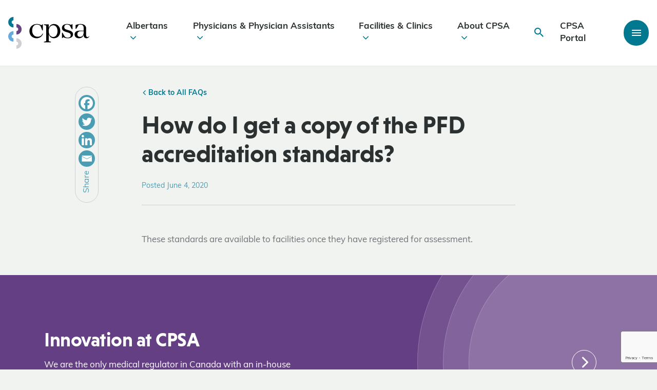

--- FILE ---
content_type: text/html; charset=UTF-8,text/html;charset=UTF-8
request_url: https://cpsa.ca/faqs/how-do-i-get-a-copy-of-the-pfd-accreditation-standards/
body_size: 111770
content:

<!DOCTYPE html>
<html lang="en-US">
	<head>
		<meta charset=UTF-8>
<script type="text/javascript">
/* <![CDATA[ */
var gform;gform||(document.addEventListener("gform_main_scripts_loaded",function(){gform.scriptsLoaded=!0}),document.addEventListener("gform/theme/scripts_loaded",function(){gform.themeScriptsLoaded=!0}),window.addEventListener("DOMContentLoaded",function(){gform.domLoaded=!0}),gform={domLoaded:!1,scriptsLoaded:!1,themeScriptsLoaded:!1,isFormEditor:()=>"function"==typeof InitializeEditor,callIfLoaded:function(o){return!(!gform.domLoaded||!gform.scriptsLoaded||!gform.themeScriptsLoaded&&!gform.isFormEditor()||(gform.isFormEditor()&&console.warn("The use of gform.initializeOnLoaded() is deprecated in the form editor context and will be removed in Gravity Forms 3.1."),o(),0))},initializeOnLoaded:function(o){gform.callIfLoaded(o)||(document.addEventListener("gform_main_scripts_loaded",()=>{gform.scriptsLoaded=!0,gform.callIfLoaded(o)}),document.addEventListener("gform/theme/scripts_loaded",()=>{gform.themeScriptsLoaded=!0,gform.callIfLoaded(o)}),window.addEventListener("DOMContentLoaded",()=>{gform.domLoaded=!0,gform.callIfLoaded(o)}))},hooks:{action:{},filter:{}},addAction:function(o,r,e,t){gform.addHook("action",o,r,e,t)},addFilter:function(o,r,e,t){gform.addHook("filter",o,r,e,t)},doAction:function(o){gform.doHook("action",o,arguments)},applyFilters:function(o){return gform.doHook("filter",o,arguments)},removeAction:function(o,r){gform.removeHook("action",o,r)},removeFilter:function(o,r,e){gform.removeHook("filter",o,r,e)},addHook:function(o,r,e,t,n){null==gform.hooks[o][r]&&(gform.hooks[o][r]=[]);var d=gform.hooks[o][r];null==n&&(n=r+"_"+d.length),gform.hooks[o][r].push({tag:n,callable:e,priority:t=null==t?10:t})},doHook:function(r,o,e){var t;if(e=Array.prototype.slice.call(e,1),null!=gform.hooks[r][o]&&((o=gform.hooks[r][o]).sort(function(o,r){return o.priority-r.priority}),o.forEach(function(o){"function"!=typeof(t=o.callable)&&(t=window[t]),"action"==r?t.apply(null,e):e[0]=t.apply(null,e)})),"filter"==r)return e[0]},removeHook:function(o,r,t,n){var e;null!=gform.hooks[o][r]&&(e=(e=gform.hooks[o][r]).filter(function(o,r,e){return!!(null!=n&&n!=o.tag||null!=t&&t!=o.priority)}),gform.hooks[o][r]=e)}});
/* ]]> */
</script>

		<meta name="viewport" content="width=device-width, initial-scale=1.0, user-scalable=0" />

		<link rel="profile" href="http://gmpg.org/xfn/11" />
		<link rel="pingback" href="https://cpsa.ca/xmlrpc.php" />

		<!-- Google Tag Manager -->
		<script>(function(w,d,s,l,i){w[l]=w[l]||[];w[l].push({'gtm.start':
		new Date().getTime(),event:'gtm.js'});var f=d.getElementsByTagName(s)[0],
		j=d.createElement(s),dl=l!='dataLayer'?'&l='+l:'';j.async=true;j.src=
		'https://www.googletagmanager.com/gtm.js?id='+i+dl;f.parentNode.insertBefore(j,f);
		})(window,document,'script','dataLayer','GTM-T9XK6N4');</script>
		<!-- End Google Tag Manager -->

		<!-- Hotjar Tracking Code for www.cpsa.ca -->
		<script>
			(function(h,o,t,j,a,r){
				h.hj=h.hj||function(){(h.hj.q=h.hj.q||[]).push(arguments)};
				h._hjSettings={hjid:1859946,hjsv:6};
				a=o.getElementsByTagName('head')[0];
				r=o.createElement('script');r.async=1;
				r.src=t+h._hjSettings.hjid+j+h._hjSettings.hjsv;
				a.appendChild(r);
			})(window,document,'https://static.hotjar.com/c/hotjar-','.js?sv=');
		</script>
		<!-- Hotjar Tracking Code for www.cpsa.ca -->
		<meta name="msvalidate.01" content="B11C9AF6C4E5D175D9BF049F33312AF9" />
		<meta name='robots' content='index, follow, max-image-preview:large, max-snippet:-1, max-video-preview:-1' />

	<!-- This site is optimized with the Yoast SEO plugin v26.6 - https://yoast.com/wordpress/plugins/seo/ -->
	<title>How do I get a copy of the PFD accreditation standards? - College of Physicians &amp; Surgeons of Alberta | CPSA</title>
	<link rel="canonical" href="https://cpsa.ca/faqs/how-do-i-get-a-copy-of-the-pfd-accreditation-standards/" />
	<meta property="og:locale" content="en_US" />
	<meta property="og:type" content="article" />
	<meta property="og:title" content="How do I get a copy of the PFD accreditation standards? - College of Physicians &amp; Surgeons of Alberta | CPSA" />
	<meta property="og:url" content="https://cpsa.ca/faqs/how-do-i-get-a-copy-of-the-pfd-accreditation-standards/" />
	<meta property="og:site_name" content="College of Physicians &amp; Surgeons of Alberta | CPSA" />
	<meta property="article:publisher" content="https://www.facebook.com/CPSA.CA/" />
	<meta property="article:modified_time" content="2020-06-12T22:10:57+00:00" />
	<meta name="twitter:card" content="summary_large_image" />
	<meta name="twitter:site" content="@CPSA_CA" />
	<script type="application/ld+json" class="yoast-schema-graph">{"@context":"https://schema.org","@graph":[{"@type":"WebPage","@id":"https://cpsa.ca/faqs/how-do-i-get-a-copy-of-the-pfd-accreditation-standards/","url":"https://cpsa.ca/faqs/how-do-i-get-a-copy-of-the-pfd-accreditation-standards/","name":"How do I get a copy of the PFD accreditation standards? - College of Physicians &amp; Surgeons of Alberta | CPSA","isPartOf":{"@id":"/#website"},"datePublished":"2020-06-04T19:48:04+00:00","dateModified":"2020-06-12T22:10:57+00:00","breadcrumb":{"@id":"https://cpsa.ca/faqs/how-do-i-get-a-copy-of-the-pfd-accreditation-standards/#breadcrumb"},"inLanguage":"en-US","potentialAction":[{"@type":"ReadAction","target":["https://cpsa.ca/faqs/how-do-i-get-a-copy-of-the-pfd-accreditation-standards/"]}]},{"@type":"BreadcrumbList","@id":"https://cpsa.ca/faqs/how-do-i-get-a-copy-of-the-pfd-accreditation-standards/#breadcrumb","itemListElement":[{"@type":"ListItem","position":1,"name":"Home","item":"https://cpsa.ca/"},{"@type":"ListItem","position":2,"name":"How do I get a copy of the PFD accreditation standards?"}]},{"@type":"WebSite","@id":"/#website","url":"/","name":"College of Physicians &amp; Surgeons of Alberta | CPSA","description":"","publisher":{"@id":"/#organization"},"potentialAction":[{"@type":"SearchAction","target":{"@type":"EntryPoint","urlTemplate":"/?s={search_term_string}"},"query-input":{"@type":"PropertyValueSpecification","valueRequired":true,"valueName":"search_term_string"}}],"inLanguage":"en-US"},{"@type":"Organization","@id":"/#organization","name":"College of Physicians &amp; Surgeons of Alberta | CPSA","url":"/","logo":{"@type":"ImageObject","inLanguage":"en-US","@id":"/#/schema/logo/image/","url":"https://cpsa.ca/wp-content/uploads/2023/07/CPSA-LOGO.png","contentUrl":"https://cpsa.ca/wp-content/uploads/2023/07/CPSA-LOGO.png","width":318,"height":159,"caption":"College of Physicians &amp; Surgeons of Alberta | CPSA"},"image":{"@id":"/#/schema/logo/image/"},"sameAs":["https://www.facebook.com/CPSA.CA/","https://x.com/CPSA_CA","https://www.linkedin.com/company/cpsa-ca/?originalSubdomain=ca"]}]}</script>
	<!-- / Yoast SEO plugin. -->


<link rel='dns-prefetch' href='//cdn.datatables.net' />
<link rel='dns-prefetch' href='//www.google.com' />
<link rel='dns-prefetch' href='//unpkg.com' />

<link rel="alternate" type="application/rss+xml" title="College of Physicians &amp; Surgeons of Alberta | CPSA &raquo; Feed" href="https://cpsa.ca/feed/" />
<link rel="alternate" type="application/rss+xml" title="College of Physicians &amp; Surgeons of Alberta | CPSA &raquo; Comments Feed" href="https://cpsa.ca/comments/feed/" />
<link rel="alternate" title="oEmbed (JSON)" type="application/json+oembed" href="https://cpsa.ca/wp-json/oembed/1.0/embed?url=https%3A%2F%2Fcpsa.ca%2Ffaqs%2Fhow-do-i-get-a-copy-of-the-pfd-accreditation-standards%2F" />
<link rel="alternate" title="oEmbed (XML)" type="text/xml+oembed" href="https://cpsa.ca/wp-json/oembed/1.0/embed?url=https%3A%2F%2Fcpsa.ca%2Ffaqs%2Fhow-do-i-get-a-copy-of-the-pfd-accreditation-standards%2F&#038;format=xml" />
<style id='wp-img-auto-sizes-contain-inline-css' type='text/css'>
img:is([sizes=auto i],[sizes^="auto," i]){contain-intrinsic-size:3000px 1500px}
/*# sourceURL=wp-img-auto-sizes-contain-inline-css */
</style>
<link rel='stylesheet' id='embedpress-css-css' href='https://cpsa.ca/wp-content/plugins/embedpress/assets/css/embedpress.css?ver=1766070083' type='text/css' media='all' />
<link rel='stylesheet' id='embedpress-lazy-load-css-css' href='https://cpsa.ca/wp-content/plugins/embedpress/assets/css/lazy-load.css?ver=1766070083' type='text/css' media='all' />
<link rel='stylesheet' id='embedpress-blocks-style-css' href='https://cpsa.ca/wp-content/plugins/embedpress/assets/css/blocks.build.css?ver=1766070083' type='text/css' media='all' />
<style id='wp-emoji-styles-inline-css' type='text/css'>

	img.wp-smiley, img.emoji {
		display: inline !important;
		border: none !important;
		box-shadow: none !important;
		height: 1em !important;
		width: 1em !important;
		margin: 0 0.07em !important;
		vertical-align: -0.1em !important;
		background: none !important;
		padding: 0 !important;
	}
/*# sourceURL=wp-emoji-styles-inline-css */
</style>
<link rel='stylesheet' id='wp-components-css' href='https://cpsa.ca/wp-includes/css/dist/components/style.min.css?ver=6.9' type='text/css' media='all' />
<link rel='stylesheet' id='wp-preferences-css' href='https://cpsa.ca/wp-includes/css/dist/preferences/style.min.css?ver=6.9' type='text/css' media='all' />
<link rel='stylesheet' id='wp-block-editor-css' href='https://cpsa.ca/wp-includes/css/dist/block-editor/style.min.css?ver=6.9' type='text/css' media='all' />
<link rel='stylesheet' id='popup-maker-block-library-style-css' href='https://cpsa.ca/wp-content/plugins/popup-maker/dist/packages/block-library-style.css?ver=dbea705cfafe089d65f1' type='text/css' media='all' />
<link rel='stylesheet' id='bbp-default-css' href='https://cpsa.ca/wp-content/plugins/bbpress/templates/default/css/bbpress.min.css?ver=2.6.14' type='text/css' media='all' />
<link rel='stylesheet' id='pl_gfpai_custom_css-css' href='https://cpsa.ca/wp-content/plugins/payment-app-integration/assets/css/custom.css?ver=6.9' type='text/css' media='all' />
<link rel='stylesheet' id='bootstrap-grid-css' href='https://cpsa.ca/wp-content/themes/pl-theme/node_modules/bootstrap/dist/css/bootstrap-grid.min.css?ver=1689098771' type='text/css' media='all' />
<link rel='stylesheet' id='ionicons-css' href='https://unpkg.com/ionicons@4.5.10-0/dist/css/ionicons.min.css?ver=6.9' type='text/css' media='all' />
<link rel='stylesheet' id='theme-css-bundle-css' href='https://cpsa.ca/wp-content/themes/pl-theme/dist/styles/theme.css?ver=1764967886' type='text/css' media='all' />
<link rel='stylesheet' id='theme-additions-css' href='https://cpsa.ca/wp-content/themes/pl-theme/dist/styles/theme-additions.css?ver=1755114224' type='text/css' media='all' />
<link rel='stylesheet' id='datatables-responsive-css-css' href='//cdn.datatables.net/responsive/2.2.7/css/responsive.dataTables.min.css?ver=6.9' type='text/css' media='all' />
<link rel='stylesheet' id='theme-styles-css' href='https://cpsa.ca/wp-content/themes/pl-theme/theme/style.css?ver=1689096417' type='text/css' media='all' />
<link rel='stylesheet' id='heateor_sss_frontend_css-css' href='https://cpsa.ca/wp-content/plugins/sassy-social-share/public/css/sassy-social-share-public.css?ver=3.3.79' type='text/css' media='all' />
<style id='heateor_sss_frontend_css-inline-css' type='text/css'>
.heateor_sss_button_instagram span.heateor_sss_svg,a.heateor_sss_instagram span.heateor_sss_svg{background:radial-gradient(circle at 30% 107%,#fdf497 0,#fdf497 5%,#fd5949 45%,#d6249f 60%,#285aeb 90%)}div.heateor_sss_horizontal_sharing a.heateor_sss_button_instagram span{background:#4a9db3!important;}div.heateor_sss_standard_follow_icons_container a.heateor_sss_button_instagram span{background:#4a9db3}div.heateor_sss_horizontal_sharing a.heateor_sss_button_instagram span:hover{background:#00788F!important;}div.heateor_sss_standard_follow_icons_container a.heateor_sss_button_instagram span:hover{background:#00788F}.heateor_sss_horizontal_sharing .heateor_sss_svg,.heateor_sss_standard_follow_icons_container .heateor_sss_svg{background-color:#4a9db3!important;background:#4a9db3!important;color:#fff;border-width:0px;border-style:solid;border-color:transparent}.heateor_sss_horizontal_sharing .heateorSssTCBackground{color:#666}.heateor_sss_horizontal_sharing span.heateor_sss_svg:hover,.heateor_sss_standard_follow_icons_container span.heateor_sss_svg:hover{background-color:#00788F!important;background:#00788F!importantborder-color:transparent;}.heateor_sss_vertical_sharing span.heateor_sss_svg,.heateor_sss_floating_follow_icons_container span.heateor_sss_svg{color:#fff;border-width:0px;border-style:solid;border-color:transparent;}.heateor_sss_vertical_sharing .heateorSssTCBackground{color:#666;}.heateor_sss_vertical_sharing span.heateor_sss_svg:hover,.heateor_sss_floating_follow_icons_container span.heateor_sss_svg:hover{border-color:transparent;}@media screen and (max-width:783px) {.heateor_sss_vertical_sharing{display:none!important}}
/*# sourceURL=heateor_sss_frontend_css-inline-css */
</style>
<script type="text/javascript" src="https://cpsa.ca/wp-includes/js/jquery/jquery.min.js?ver=3.7.1" id="jquery-core-js"></script>
<script type="text/javascript" src="https://cpsa.ca/wp-includes/js/jquery/jquery-migrate.min.js?ver=3.4.1" id="jquery-migrate-js"></script>
<link rel="https://api.w.org/" href="https://cpsa.ca/wp-json/" /><link rel="EditURI" type="application/rsd+xml" title="RSD" href="https://cpsa.ca/xmlrpc.php?rsd" />
<meta name="generator" content="WordPress 6.9" />
<link rel='shortlink' href='https://cpsa.ca/?p=5489' />
<link rel="icon" href="https://cpsa.ca/wp-content/uploads/2020/02/cropped-footer-logo-square-32x32.png" sizes="32x32" />
<link rel="icon" href="https://cpsa.ca/wp-content/uploads/2020/02/cropped-footer-logo-square-192x192.png" sizes="192x192" />
<link rel="apple-touch-icon" href="https://cpsa.ca/wp-content/uploads/2020/02/cropped-footer-logo-square-180x180.png" />
<meta name="msapplication-TileImage" content="https://cpsa.ca/wp-content/uploads/2020/02/cropped-footer-logo-square-270x270.png" />
		<style type="text/css" id="wp-custom-css">
			/** CSS added for temporary careers link to new job board - Pixel Nov 26, 2024 **/
.temporary-career-link > .inline-button > a {
    border-top: 1px solid #fff;
    padding: 24px;
    border: 1px solid #fff;
    display: flex;
    align-items: center;
    justify-content: space-between;
    text-decoration: none;
    transition: all .2s ease-in-out;
    color: #2b3031;
}

.temporary-career-link > .inline-button > a:hover {
    background: #fff;
}

.temporary-career-link > .inline-button > a::after {

    content: "";
    display: inline-block;
    font-family: "Ionicons";
    speak: none;
    font-style: normal;
    font-weight: normal;
    font-variant: normal;
    text-transform: none;
    text-rendering: auto;
    line-height: 1;
    -webkit-font-smoothing: antialiased;
        font-size: 32px;
    color: #4a9db3;
    width: 3rem;
    text-align: center;
}

/** Added to fix recaptha + video embed offset - Pixel Dec 18, 2025 **/
.grecaptcha-badge iframe,
.video-link-wrapper iframe{
	margin-top: 0;
}		</style>
			</head>
	<body class="wp-singular faqs-template-default single single-faqs postid-5489 wp-theme-pl-themetheme">
		<!-- Google Tag Manager (noscript) -->
		<noscript><iframe src="https://www.googletagmanager.com/ns.html?id=GTM-T9XK6N4"
		height="0" width="0" style="display:none;visibility:hidden"></iframe></noscript>
		<!-- End Google Tag Manager (noscript) -->
		
		
<script type="text/javascript" id="bbp-swap-no-js-body-class">
	document.body.className = document.body.className.replace( 'bbp-no-js', 'bbp-js' );
</script>


		
<header >
	
		
	<div data-rocket-location-hash="8f017790c28d3b208e57ec13b99811b3" class="header-container">
		<div data-rocket-location-hash="332c65fceebf7e8668a5fd7f27e5d617" class="header-main container-fluid">
			<div data-rocket-location-hash="af6db807a44d57b4021767a2d0c58dc3" class="row">
				<a class="header-logo" href="https://cpsa.ca">
					<?xml version="1.0" encoding="utf-8"?>
	<!-- Generator: Adobe Illustrator 23.0.6, SVG Export Plug-In . SVG Version: 6.00 Build 0)  -->
	<svg version="1.1" class="cpsa-logo" xmlns="http://www.w3.org/2000/svg" xmlns:xlink="http://www.w3.org/1999/xlink" x="0px" y="0px"
		 viewBox="0 0 995 391.3" style="enable-background:new 0 0 995 391.3;" xml:space="preserve">
	<style type="text/css">
		.st0{fill:#01788F;}
		.st1{fill:#674584;}
		.st2{fill:#D0CFD3;}
		.st3{fill:#67AADD;}
	</style>
	<g class="cpsa-logo-semi">
		<path class="st0" d="M65,129.1c-35.6,0-64.6-29-64.6-64.6S29.4,0,65,0v41.6c-12.7,0-23,10.3-23,23s10.3,23,23,23V129.1z"/>
	</g>
	<g>
		<path class="st1" d="M100,216.2v-41.6c12.7,0,23-10.3,23-23c0-12.7-10.3-23-23-23V87.1c35.6,0,64.6,29,64.6,64.6
			S135.6,216.2,100,216.2z"/>
	</g>
	<g>
		<path class="st2" d="M100,391.3v-41.6c12.7,0,23-10.3,23-23s-10.3-23-23-23v-41.6c35.6,0,64.6,29,64.6,64.6S135.6,391.3,100,391.3z
			"/>
	</g>
	<g>
		<path class="st3" d="M64.6,303.7C29,303.7,0,274.8,0,239.2s29-64.6,64.6-64.6v41.6c-12.7,0-23,10.3-23,23c0,12.7,10.3,23,23,23
			V303.7z"/>
	</g>
	<g class="cpsa-logo-text">
		<path d="M427.6,206.3c-12.5,35.2-42.6,55.8-79.5,55.8c-50.7,0-87.9-35.2-87.9-88.3c0-50.4,39.6-86.9,89.6-86.9
			c20,0,39.9,4.4,57.8,15.2l9.8-10.5h7.1V166h-6.8l-21.3-54.4c-12.5-13.2-27.4-17.9-44.3-17.9c-39.2,0-58.5,35.2-58.5,71.4
			c0,49.4,27.4,78.5,68.3,78.5c26,0,47.3-12.5,59.9-39.9L427.6,206.3z"/>
		<path d="M638.9,174.5c0,53.8-33.5,87.6-78.5,87.6c-31.2,0-57.5-21.1-63.1-52.8v87.9l27.4,8.8v6.8h-86.6V306l27.4-8.8V106.5
			l-27.4-8.8V91h59.2v48.4c5.6-30.4,32.3-52.4,63.1-52.4C605.4,86.9,638.9,120.7,638.9,174.5z M604.7,174.5c0-42.6-20.3-72-53.1-72
			c-31.1,0-54.4,28.4-54.4,71.4v1c0,43,23.3,71.7,54.4,71.7C584.4,246.5,604.7,217.1,604.7,174.5z"/>
		<path d="M795.4,213.4c0,36.5-32.5,48.7-65.9,48.7c-20.3,0-36.9-4.4-53.1-13.9l-10.5,11.2h-6.8v-65.9h7.1l25,44.6
			c11.5,13.9,27.7,16.9,37.2,16.9c25.4,0,38.2-11.5,38.2-30.4c0-19.6-14.5-27.1-28.4-31.4l-36.2-11.2c-25.7-8.5-42.9-21.6-42.9-47
			c0-33.5,30.4-48,63.6-48c17.9,0,34.5,4.4,48.4,11.5l10.5-8.8h7.1v61.9h-7.4l-25-44c-6.4-9.1-19.6-14.2-32.8-14.2
			c-23.3,0-36.2,12.5-36.2,31.5c0,15.6,8.1,24.7,28.7,31.1l35.8,11.2C776.2,175.2,795.4,186.3,795.4,213.4z"/>
		<path d="M995,239.1c-7.1,16.2-20,23-35.2,23c-15.9,0-34.5-9.5-34.5-37.5v-3h-0.7c-5.8,20.3-22.3,40.6-57.5,40.6
			c-32.1,0-52.8-19.3-52.8-46.3c0-30.1,23.3-46.7,57.5-46.7h53.4v-40.9c0-20-15.2-34.5-37.5-34.5c-6.4,0-12.9,0.3-21.3,1.7L834,146.4
			h-7.4V99.8c28.7-10.5,48-12.9,61.2-12.9c42.3,0,68.6,18.9,68.6,57.5v83.9c0,11.8,6.8,19.6,17.2,19.6c7.1,0,13.2-4.1,17.6-11.5
			L995,239.1z M925.3,193.1v-18.6l-41.6,1.4c-25.4,2-35.5,17.9-35.5,35.8c0,21,12.9,33.5,33.1,33.5
			C909.1,245.2,925.3,222.5,925.3,193.1z"/>
	</g>
	</svg>				</a>

				<ul id="menu-main-nav" class="menu"><li class=" menu-item menu-item-type-post_type menu-item-object-page menu-item-has-children depth-0"><a href="https://cpsa.ca/albertans/">Albertans<i class="icon ion-ios-arrow-down"></i></a>
<ul class="sub-menu">
<li class=" menu-item menu-item-type-custom menu-item-object-custom depth-1"><a href="https://search.cpsa.ca/"><img src="https://cpsa.ca/wp-content/uploads/2020/05/cpsa-physician-patient-1-683x1024-1-e1699392087384-150x150.png" alt="Physician Directory" /><div class="nav-child-content"><span>Physician Directory</span><small>Contact &#038; practice info for Alberta physicians</small></div></a></li>
<li class=" menu-item menu-item-type-post_type menu-item-object-page menu-item-has-children depth-1"><a href="https://cpsa.ca/albertans/albertan-complaints/"><img width="150" height="150" src="https://cpsa.ca/wp-content/uploads/2020/06/CPSACalgaryPhotos_20200124_AnitaJeaninePhotography_0755-150x150.jpg" class="attachment-thumbnail size-thumbnail wp-post-image" alt="" decoding="async" /><div class="nav-child-content"><span>Complaints</span><small>File a complaint about an Alberta physician</small></div></a></li>
<li class=" menu-item menu-item-type-post_type menu-item-object-page depth-1"><a href="https://cpsa.ca/albertans/patient-safety/"><img width="150" height="150" src="https://cpsa.ca/wp-content/uploads/2020/07/CPSACalgaryPhotos_20200124_AnitaJeaninePhotography_1141-150x150.jpg" class="attachment-thumbnail size-thumbnail wp-post-image" alt="" decoding="async" /><div class="nav-child-content"><span>Patient Safety</span><small>Resources &#038; info for Albertans</small></div></a></li>
<li class=" menu-item menu-item-type-post_type menu-item-object-page depth-1"><a href="https://cpsa.ca/albertans/albertan-complaints/discipline-decisions/"><img width="150" height="150" src="https://cpsa.ca/wp-content/uploads/2020/07/CPSACalgaryPhotos_20200124_AnitaJeaninePhotography_0534-150x150.jpg" class="attachment-thumbnail size-thumbnail wp-post-image" alt="" decoding="async" /><div class="nav-child-content"><span>Discipline Decisions</span><small>We post decisions as they are available</small></div></a></li>
<li class=" menu-item menu-item-type-custom menu-item-object-custom depth-1"><a href="https://cpsa.ca/faqs/?category=Albertans"><img src="https://cpsa.ca/wp-content/uploads/2020/02/cpsa-patient-albertan-2-e1699392290885-150x150.png" alt="Albertan FAQs" /><div class="nav-child-content"><span>Albertan FAQs</span><small>Frequently asked questions and responses</small></div></a></li>
</ul>
</li>
<li class=" menu-item menu-item-type-post_type menu-item-object-page menu-item-has-children depth-0"><a href="https://cpsa.ca/physicians/">Physicians &#038; Physician Assistants<i class="icon ion-ios-arrow-down"></i></a>
<ul class="sub-menu">
<li class=" menu-item menu-item-type-post_type menu-item-object-page menu-item-has-children depth-1"><a href="https://cpsa.ca/physicians/registration/"><img width="150" height="150" src="https://cpsa.ca/wp-content/uploads/2020/07/CPSACalgaryPhotos_20200124_AnitaJeaninePhotography_1552-150x150.jpg" class="attachment-thumbnail size-thumbnail wp-post-image" alt="" decoding="async" /><div class="nav-child-content"><span>Registration &#038; Sponsorship</span><small>Apply to practise, become a sponsor &#038; update practice details</small></div></a></li>
<li class=" menu-item menu-item-type-post_type menu-item-object-page menu-item-has-children depth-1"><a href="https://cpsa.ca/physicians/physician-complaints/"><img width="150" height="150" src="https://cpsa.ca/wp-content/uploads/2020/06/CPSACalgaryPhotos_20200124_AnitaJeaninePhotography_0755-150x150.jpg" class="attachment-thumbnail size-thumbnail wp-post-image" alt="" decoding="async" /><div class="nav-child-content"><span>Complaints</span><small>Info about complaints, hearings &#038; appeals</small></div></a></li>
<li class=" menu-item menu-item-type-post_type menu-item-object-page menu-item-has-children depth-1"><a href="https://cpsa.ca/physicians/competence/"><img src="https://cpsa.ca/wp-content/uploads/2023/01/Alternate-path-registration-e1699395413797-150x150.png" alt="Competence" /><div class="nav-child-content"><span>Competence</span><small>Tools &#038; support for physician competence</small></div></a></li>
<li class=" menu-item menu-item-type-post_type menu-item-object-programs menu-item-has-children depth-1"><a href="https://cpsa.ca/physicians-competence/physician-prescribing-practices/"><img width="150" height="150" src="https://cpsa.ca/wp-content/uploads/2020/05/CPSACalgaryPhotos_20200124_AnitaJeaninePhotography_1197-web-150x150.jpg" class="attachment-thumbnail size-thumbnail wp-post-image" alt="" decoding="async" /><div class="nav-child-content"><span>Prescribing</span><small>Prescribing resources &#038; TPP Alberta info</small></div></a></li>
<li class=" menu-item menu-item-type-post_type menu-item-object-page menu-item-has-children depth-1"><a href="https://cpsa.ca/physicians/standards-of-practice/"><img width="150" height="150" src="https://cpsa.ca/wp-content/uploads/2020/07/CPSACalgaryPhotos_20200124_AnitaJeaninePhotography_0961-150x150.jpg" class="attachment-thumbnail size-thumbnail wp-post-image" alt="" decoding="async" /><div class="nav-child-content"><span>Standards of Practice</span><small>Expectations of physician professionalism</small></div></a></li>
<li class=" menu-item menu-item-type-post_type menu-item-object-page depth-1"><a href="https://cpsa.ca/physicians/covid-19/"><img src="https://cpsa.ca/wp-content/uploads/2021/07/CPSACalgaryPhotos_20200124_AnitaJeaninePhotography_0781-150x150.jpg" alt="COVID-19 Info for Physicians" /><div class="nav-child-content"><span>COVID-19 Info for Physicians</span><small>Guidance &#038; resources for physicians</small></div></a></li>
</ul>
</li>
<li class=" menu-item menu-item-type-post_type menu-item-object-page menu-item-has-children depth-0"><a href="https://cpsa.ca/facilities-clinics/">Facilities &#038; Clinics<i class="icon ion-ios-arrow-down"></i></a>
<ul class="sub-menu">
<li class=" menu-item menu-item-type-post_type menu-item-object-page menu-item-has-children depth-1"><a href="https://cpsa.ca/facilities-clinics/accreditation/"><img src="https://cpsa.ca/wp-content/uploads/2020/09/cpsa-collection-tube-red-e1699395829126-150x150.png" alt="Accredited Facilities" /><div class="nav-child-content"><span>Accredited Facilities</span><small>Standards and guidance for facility accreditation</small></div></a></li>
<li class=" menu-item menu-item-type-post_type menu-item-object-page menu-item-has-children depth-1"><a href="https://cpsa.ca/facilities-clinics/medical-clinics/"><img src="https://cpsa.ca/wp-content/uploads/2020/05/cpsa-alberta-waiting-room-clinic-e1699479443236-150x150.png" alt="Medical Clinics" /><div class="nav-child-content"><span>Medical Clinics</span><small>Requirements, guidance &#038; clinic registration</small></div></a></li>
</ul>
</li>
<li class=" menu-item menu-item-type-post_type menu-item-object-page menu-item-has-children depth-0"><a href="https://cpsa.ca/about-cpsa/">About CPSA<i class="icon ion-ios-arrow-down"></i></a>
<ul class="sub-menu">
<li class=" menu-item menu-item-type-post_type menu-item-object-page menu-item-has-children depth-1"><a href="https://cpsa.ca/about-cpsa/governance/"><img width="150" height="150" src="https://cpsa.ca/wp-content/uploads/2025/04/Council-exec-2025-150x150.png" class="attachment-thumbnail size-thumbnail wp-post-image" alt="" decoding="async" /><div class="nav-child-content"><span>Governance</span><small>Info about our Council, committees and governance policies</small></div></a></li>
<li class=" menu-item menu-item-type-post_type menu-item-object-page menu-item-has-children depth-1"><a href="https://cpsa.ca/about-cpsa/equity-in-health-care/"><img width="150" height="150" src="https://cpsa.ca/wp-content/uploads/2023/11/Clinic-photo-e1699480259239-150x150.png" class="attachment-thumbnail size-thumbnail wp-post-image" alt="" decoding="async" /><div class="nav-child-content"><span>Equity in Health Care</span><small>Our commitment to safe and equitable care</small></div></a></li>
<li class=" menu-item menu-item-type-post_type menu-item-object-page menu-item-has-children depth-1"><a href="https://cpsa.ca/about-cpsa/analytics-innovation-research/"><img width="150" height="150" src="https://cpsa.ca/wp-content/uploads/2021/07/CPSACalgaryPhotos_20200124_AnitaJeaninePhotography_1119-150x150.jpg" class="attachment-thumbnail size-thumbnail wp-post-image" alt="A female physician takes the blood pressure of a male patient as he sits on the bed of a physician&#039;s office." decoding="async" /><div class="nav-child-content"><span>Analytics, Innovation &#038; Research</span><small>Evidence-based medical regulation</small></div></a></li>
<li class=" menu-item menu-item-type-post_type menu-item-object-page menu-item-has-children depth-1"><a href="https://cpsa.ca/about-cpsa/career-opportunities/"><img src="https://cpsa.ca/wp-content/uploads/2020/07/CPSACalgaryPhotos_20200124_AnitaJeaninePhotography_1432-150x150.jpg" alt="Opportunities" /><div class="nav-child-content"><span>Opportunities</span><small>Career and contract opportunities</small></div></a></li>
<li class=" menu-item menu-item-type-post_type menu-item-object-page menu-item-has-children depth-1"><a href="https://cpsa.ca/about-cpsa/operations/"><img src="https://cpsa.ca/wp-content/uploads/2021/07/CPSACalgaryPhotos_20200124_AnitaJeaninePhotography_1302-150x150.jpg" alt="Corporate Services" /><div class="nav-child-content"><span>Corporate Services</span><small>Fee schedules and other operations resources</small></div></a></li>
<li class=" menu-item menu-item-type-post_type menu-item-object-page menu-item-has-children depth-1"><a href="https://cpsa.ca/about-cpsa/messenger/"><img src="https://cpsa.ca/wp-content/uploads/2021/08/CPSACalgaryPhotos_20200124_AnitaJeaninePhotography_0951-150x150.jpg" alt="Messenger" /><div class="nav-child-content"><span>Messenger</span><small>Our monthly newsletter</small></div></a></li>
<li class=" menu-item menu-item-type-post_type menu-item-object-page menu-item-has-children depth-1"><a href="https://cpsa.ca/about-cpsa/awards-recognition/"><img src="https://cpsa.ca/wp-content/uploads/2023/09/CPSACalgaryPhotos_20200124_AnitaJeaninePhotography_0756-crop-150x150.jpg" alt="Grants &#038; Awards" /><div class="nav-child-content"><span>Grants &#038; Awards</span><small>Recognizing and supporting our community</small></div></a></li>
<li class=" menu-item menu-item-type-post_type menu-item-object-page menu-item-has-children depth-1"><a href="https://cpsa.ca/about-cpsa/statistics/"><img src="https://cpsa.ca/wp-content/uploads/2025/03/Website-Photo-Template-Landscape_REVU_5-150x150.png" alt="Statistics" /><div class="nav-child-content"><span>Statistics</span><small>CPSA by the numbers</small></div></a></li>
<li class=" menu-item menu-item-type-post_type menu-item-object-page menu-item-has-children depth-1"><a href="https://cpsa.ca/about-cpsa/contact-us/"><img src="https://cpsa.ca/wp-content/uploads/2021/07/CPSACalgaryPhotos_20200124_AnitaJeaninePhotography_0717-150x150.jpg" alt="Contact Us" /><div class="nav-child-content"><span>Contact Us</span><small>Ways to reach us, plus info for media</small></div></a></li>
</ul>
</li>
</ul>								

				<div class="header-utility">
					
<div class="search-container">
	<form action="https://cpsa.ca/" class="search-form" method="get" role="search">
		<input type="text" title="Search for:" name="s" value="" placeholder="Search" class="search-form__field" />
		<button type="submit">
			<span class="accessibility">Search</span>
			<i class="icon ion-md-search"></i>
		</button>
	</form>
</div>
					<i class="icon ion-md-search header-search-icon"></i>
					<a href="https://portal.cpsa.ca/" target="_blank" class="header-login">CPSA Portal</a>
					<i class="icon ion-md-menu menu-toggle"></i>
				</div>
			</div>
		</div>

		<div data-rocket-location-hash="bf7170fe9080e29e38be79995c7f265d" class="header-child container-fluid">
			<div data-rocket-location-hash="585fca370276e9d5fe047e60a9723cac" class="row">
				<ul id="main-child-menu" class="menu"><li class="sub-menu-container">
<ul class="sub-menu">
<li class=" menu-item menu-item-type-custom menu-item-object-custom"><a href="https://search.cpsa.ca/"><span>Physician Directory</span></a></li>
<li class=" menu-item menu-item-type-post_type menu-item-object-page menu-item-has-children"><a href="https://cpsa.ca/albertans/albertan-complaints/"><span>Complaints</span></a>
	<ul class="sub-menu">
<li class=" menu-item menu-item-type-post_type menu-item-object-page"><a href="https://cpsa.ca/albertans/albertan-complaints/dismissed-complaints/"><span>Dismissed Complaints</span></a></li>
<li class=" menu-item menu-item-type-post_type menu-item-object-page"><a href="https://cpsa.ca/albertans/albertan-complaints/sexual-abuse-and-misconduct/"><span>Sexual Abuse and Misconduct</span></a></li>
<li class=" menu-item menu-item-type-post_type menu-item-object-page"><a href="https://cpsa.ca/albertans/albertan-complaints/community-support-and-resources/"><span>Community Support and Resources</span></a></li>
	</ul>
</li>
<li class=" menu-item menu-item-type-post_type menu-item-object-page"><a href="https://cpsa.ca/albertans/patient-safety/"><span>Patient Safety</span></a></li>
<li class=" menu-item menu-item-type-post_type menu-item-object-page"><a href="https://cpsa.ca/albertans/albertan-complaints/discipline-decisions/"><span>Discipline Decisions</span></a></li>
<li class=" menu-item menu-item-type-custom menu-item-object-custom"><a href="https://cpsa.ca/faqs/?category=Albertans"><span>Albertan FAQs</span></a></li>
</ul>
</li>
<li class="sub-menu-container">
<ul class="sub-menu">
<li class=" menu-item menu-item-type-post_type menu-item-object-page menu-item-has-children"><a href="https://cpsa.ca/physicians/registration/"><span>Registration &#038; Sponsorship</span></a>
	<ul class="sub-menu">
<li class=" menu-item menu-item-type-post_type menu-item-object-page menu-item-has-children"><a href="https://cpsa.ca/physicians/registration/apply-to-practise/"><span>Apply to Practise</span></a>
		<ul class="sub-menu">
<li class=" menu-item menu-item-type-post_type menu-item-object-page menu-item-has-children"><a href="https://cpsa.ca/physicians/registration/apply-to-practise/independent-practice/"><span>Apply for Independent Practice</span></a>
			<ul class="sub-menu">
<li class=" menu-item menu-item-type-post_type menu-item-object-page"><a href="https://cpsa.ca/physicians/registration/apply-to-practise/independent-practice/approved-jurisdiction-route/"><span>Approved Jurisdiction Route</span></a></li>
<li class=" menu-item menu-item-type-post_type menu-item-object-page"><a href="https://cpsa.ca/physicians/registration/apply-to-practise/independent-practice/transfer-from-another-province/"><span>Transferring from Another Province</span></a></li>
<li class=" menu-item menu-item-type-post_type menu-item-object-page menu-item-has-children"><a href="https://cpsa.ca/physicians/registration/apply-to-practise/independent-practice/pra/"><span>PRA</span></a>
				<ul class="sub-menu">
<li class=" menu-item menu-item-type-post_type menu-item-object-page"><a href="https://cpsa.ca/physicians/registration/apply-to-practise/independent-practice/pra/competency-assessments/"><span>Competency Assessments</span></a></li>
<li class=" menu-item menu-item-type-post_type menu-item-object-page"><a href="https://cpsa.ca/physicians/registration/apply-to-practise/independent-practice/pra/tdm-exam/"><span>TDM Exam</span></a></li>
				</ul>
</li>
<li class=" menu-item menu-item-type-post_type menu-item-object-page"><a href="https://cpsa.ca/physicians/registration/apply-to-practise/independent-practice/pra/competency-assessments/"><span>Competency Assessments</span></a></li>
<li class=" menu-item menu-item-type-post_type menu-item-object-page"><a href="https://cpsa.ca/physicians/registration/apply-to-practise/independent-practice/pra/tdm-exam/"><span>Therapeutics Decision Making Exam</span></a></li>
			</ul>
</li>
<li class=" menu-item menu-item-type-post_type menu-item-object-page menu-item-has-children"><a href="https://cpsa.ca/physicians/registration/apply-to-practise/physician-assistant/"><span>Apply for Physician Assistant Registration</span></a>
			<ul class="sub-menu">
<li class=" menu-item menu-item-type-custom menu-item-object-custom"><a href="https://cpsa.ca/physicians/registration/apply-to-practise/physician-assistant/standards-of-practice"><span>Standards of Practice</span></a></li>
			</ul>
</li>
<li class=" menu-item menu-item-type-post_type menu-item-object-page"><a href="https://cpsa.ca/physicians/registration/apply-to-practise/limited-practice/"><span>Apply for Limited Practice Registration</span></a></li>
<li class=" menu-item menu-item-type-post_type menu-item-object-page menu-item-has-children"><a href="https://cpsa.ca/physicians/registration/apply-to-practise/medical-learner/"><span>Apply as a Medical Student, Resident or Fellow in Alberta</span></a>
			<ul class="sub-menu">
<li class=" menu-item menu-item-type-post_type menu-item-object-page menu-item-has-children"><a href="https://cpsa.ca/physicians/registration/apply-to-practise/medical-learner/physician-extender/"><span>Apply for Physician Extender Registration</span></a>
				<ul class="sub-menu">
<li class=" menu-item menu-item-type-post_type menu-item-object-page"><a href="https://cpsa.ca/physicians/registration/apply-to-practise/medical-learner/physician-extender/surgical-assistant-form/"><span>Physician Extender – Surgical Assistant Form</span></a></li>
<li class=" menu-item menu-item-type-post_type menu-item-object-page"><a href="https://cpsa.ca/physicians/registration/apply-to-practise/medical-learner/physician-extender/limited-form/"><span>Physician Extender (Limited) Form</span></a></li>
<li class=" menu-item menu-item-type-post_type menu-item-object-page"><a href="https://cpsa.ca/physicians/registration/apply-to-practise/medical-learner/physician-extender/general-form/"><span>Physician Extender Application Form</span></a></li>
				</ul>
</li>
			</ul>
</li>
<li class=" menu-item menu-item-type-post_type menu-item-object-page menu-item-has-children"><a href="https://cpsa.ca/physicians/registration/apply-to-practise/temporary-practice/"><span>Apply for Temporary/Courtesy Registration</span></a>
			<ul class="sub-menu">
<li class=" menu-item menu-item-type-post_type menu-item-object-page"><a href="https://cpsa.ca/physicians/registration/apply-to-practise/temporary-practice/application-form/"><span>Temporary Practice in Alberta Application Form</span></a></li>
			</ul>
</li>
<li class=" menu-item menu-item-type-post_type menu-item-object-page"><a href="https://cpsa.ca/physicians/registration/apply-to-practise/academic-appointment/"><span>Apply for Academic Appointment on the Provisional Register</span></a></li>
<li class=" menu-item menu-item-type-post_type menu-item-object-page"><a href="https://cpsa.ca/physicians/registration/apply-to-practise/english-language-proficiency/"><span>English Language Proficiency</span></a></li>
		</ul>
</li>
<li class=" menu-item menu-item-type-post_type menu-item-object-page menu-item-has-children"><a href="https://cpsa.ca/physicians/registration/become-a-sponsor/"><span>Become a Sponsor</span></a>
		<ul class="sub-menu">
<li class=" menu-item menu-item-type-post_type menu-item-object-page menu-item-has-children"><a href="https://cpsa.ca/physicians/registration/become-a-sponsor/steps-to-apply/"><span>Requirements &#038; Steps to Become a Sponsor</span></a>
			<ul class="sub-menu">
<li class=" menu-item menu-item-type-post_type menu-item-object-page"><a href="https://cpsa.ca/physicians/registration/become-a-sponsor/steps-to-apply/application-form/"><span>Become a Sponsor Application Form</span></a></li>
<li class=" menu-item menu-item-type-post_type menu-item-object-page"><a href="https://cpsa.ca/facilities-clinics/medical-clinic-registration/"><span>Medical Clinic Registration</span></a></li>
<li class=" menu-item menu-item-type-post_type menu-item-object-page"><a href="https://cpsa.ca/physicians/registration/become-a-sponsor/approved-sponsors/physician-sponsorship-form/"><span>Physician Sponsorship Form</span></a></li>
			</ul>
</li>
<li class=" menu-item menu-item-type-post_type menu-item-object-page menu-item-has-children"><a href="https://cpsa.ca/physicians/registration/become-a-sponsor/approved-sponsors/"><span>Information for Approved Sponsors</span></a>
			<ul class="sub-menu">
<li class=" menu-item menu-item-type-post_type menu-item-object-page"><a href="https://cpsa.ca/physicians/registration/become-a-sponsor/approved-sponsors/physician-sponsorship-form/"><span>Physician Sponsorship Form</span></a></li>
<li class=" menu-item menu-item-type-post_type menu-item-object-page"><a href="https://cpsa.ca/physicians/registration/become-a-sponsor/approved-sponsors/change-to-physician-sponsorship-form/"><span>Change to Physician Sponsorship Form</span></a></li>
			</ul>
</li>
		</ul>
</li>
<li class=" menu-item menu-item-type-post_type menu-item-object-page menu-item-has-children"><a href="https://cpsa.ca/physicians/registration/update-or-renew-practice/"><span>Update or Renew my Practice</span></a>
		<ul class="sub-menu">
<li class=" menu-item menu-item-type-post_type menu-item-object-page menu-item-has-children"><a href="https://cpsa.ca/physicians/registration/update-or-renew-practice/end-practice/"><span>End my Practice</span></a>
			<ul class="sub-menu">
<li class=" menu-item menu-item-type-post_type menu-item-object-page"><a href="https://cpsa.ca/physicians/registration/update-or-renew-practice/end-practice/custody-of-records/"><span>Custody of Patient Records</span></a></li>
			</ul>
</li>
<li class=" menu-item menu-item-type-post_type menu-item-object-page menu-item-has-children"><a href="https://cpsa.ca/physicians/registration/update-or-renew-practice/change-practice/"><span>Change my Practice</span></a>
			<ul class="sub-menu">
<li class=" menu-item menu-item-type-post_type menu-item-object-page"><a href="https://cpsa.ca/physicians/registration/update-or-renew-practice/change-practice/application-form/"><span>Change in Scope Assessment Application Form</span></a></li>
<li class=" menu-item menu-item-type-post_type menu-item-object-page"><a href="https://cpsa.ca/physicians/physician-fees/"><span>Physician Fees</span></a></li>
			</ul>
</li>
<li class=" menu-item menu-item-type-post_type menu-item-object-page menu-item-has-children"><a href="https://cpsa.ca/physicians/registration/update-or-renew-practice/incorporate-practice/"><span>Incorporate my Practice</span></a>
			<ul class="sub-menu">
<li class=" menu-item menu-item-type-post_type menu-item-object-page"><a href="https://cpsa.ca/physicians/registration/update-or-renew-practice/incorporate-practice/professional-corporation-application-form/"><span>Professional Corporation Application Form</span></a></li>
<li class=" menu-item menu-item-type-post_type menu-item-object-page"><a href="https://cpsa.ca/physicians/registration/update-or-renew-practice/incorporate-practice/articles-submission-form/"><span>Articles Submission Form</span></a></li>
<li class=" menu-item menu-item-type-post_type menu-item-object-page"><a href="https://cpsa.ca/physicians/registration/update-or-renew-practice/incorporate-practice/professional-corporation-information-form/"><span>Professional Corporation Information Form (PCIF)</span></a></li>
			</ul>
</li>
<li class=" menu-item menu-item-type-post_type menu-item-object-page menu-item-has-children"><a href="https://cpsa.ca/physicians/registration/update-or-renew-practice/return-to-practice/"><span>Return to Practice</span></a>
			<ul class="sub-menu">
<li class=" menu-item menu-item-type-post_type menu-item-object-page"><a href="https://cpsa.ca/physicians/registration/update-or-renew-practice/return-to-practice/assessment-form/"><span>Return to Practice Assessment Application Form</span></a></li>
<li class=" menu-item menu-item-type-post_type menu-item-object-page"><a href="https://cpsa.ca/physicians/physician-fees/"><span>Physician Fees</span></a></li>
			</ul>
</li>
<li class=" menu-item menu-item-type-post_type menu-item-object-page menu-item-has-children"><a href="https://cpsa.ca/physicians/registration/update-or-renew-practice/annual-renewal/"><span>Annual Renewal</span></a>
			<ul class="sub-menu">
<li class=" menu-item menu-item-type-post_type menu-item-object-page"><a href="https://cpsa.ca/physicians/registration/update-or-renew-practice/annual-renewal/fees/"><span>What Annual Fees Pay For</span></a></li>
<li class=" menu-item menu-item-type-post_type menu-item-object-page"><a href="https://cpsa.ca/physicians/registration/update-or-renew-practice/annual-renewal/tips/"><span>Annual Renewal Tips</span></a></li>
			</ul>
</li>
<li class=" menu-item menu-item-type-post_type menu-item-object-page"><a href="https://cpsa.ca/physicians/registration/update-or-renew-practice/non-clinical/"><span>Apply for Non-Clinical Registration</span></a></li>
		</ul>
</li>
<li class=" menu-item menu-item-type-post_type menu-item-object-page menu-item-has-children"><a href="https://cpsa.ca/physicians/registration/cpc/"><span>Request my Certificate of Professional Conduct (CPC)</span></a>
		<ul class="sub-menu">
<li class=" menu-item menu-item-type-post_type menu-item-object-page"><a href="https://cpsa.ca/physicians/registration/cpc/request-cpc-form/"><span>Certificate of Professional Conduct Request Form</span></a></li>
		</ul>
</li>
	</ul>
</li>
<li class=" menu-item menu-item-type-post_type menu-item-object-page menu-item-has-children"><a href="https://cpsa.ca/physicians/physician-complaints/"><span>Complaints</span></a>
	<ul class="sub-menu">
<li class=" menu-item menu-item-type-post_type menu-item-object-page"><a href="https://cpsa.ca/physicians/physician-complaints/hearings/"><span>Hearings</span></a></li>
<li class=" menu-item menu-item-type-post_type menu-item-object-page"><a href="https://cpsa.ca/physicians/physician-complaints/hearings/hearing-notices/"><span>Hearing Notices</span></a></li>
<li class=" menu-item menu-item-type-custom menu-item-object-custom"><a href="https://cpsa.ca/albertans/albertan-complaints/discipline-decisions/"><span>Discipline Decisions</span></a></li>
<li class=" menu-item menu-item-type-post_type menu-item-object-page"><a href="https://cpsa.ca/physicians/physician-complaints/appeals-reviews/"><span>Appeals &#038; Reviews</span></a></li>
	</ul>
</li>
<li class=" menu-item menu-item-type-post_type menu-item-object-page menu-item-has-children"><a href="https://cpsa.ca/physicians/competence/"><span>Competence</span></a>
	<ul class="sub-menu">
<li class=" menu-item menu-item-type-post_type menu-item-object-programs menu-item-has-children"><a href="https://cpsa.ca/physicians-competence/health-practice-conditions-monitoring-hpcm/"><span>Health &#038; Practice Conditions Monitoring</span></a>
		<ul class="sub-menu">
<li class=" menu-item menu-item-type-post_type menu-item-object-programs"><a href="https://cpsa.ca/physicians-competence/health-practice-conditions-monitoring-hpcm/health-monitoring/"><span>Health Monitoring</span></a></li>
<li class=" menu-item menu-item-type-post_type menu-item-object-programs"><a href="https://cpsa.ca/physicians-competence/health-practice-conditions-monitoring-hpcm/practice-conditions/"><span>Practice Conditions</span></a></li>
<li class=" menu-item menu-item-type-post_type menu-item-object-programs"><a href="https://cpsa.ca/physicians-competence/health-practice-conditions-monitoring-hpcm/blood-borne-viral-infections/"><span>Blood-Borne Viral Infections</span></a></li>
<li class=" menu-item menu-item-type-post_type menu-item-object-programs"><a href="https://cpsa.ca/physicians-competence/health-practice-conditions-monitoring-hpcm/become-a-service-provider/"><span>Become a Service Provider</span></a></li>
		</ul>
</li>
<li class=" menu-item menu-item-type-post_type menu-item-object-page"><a href="https://cpsa.ca/physicians/competence/continuous-professional-development/"><span>CPD</span></a></li>
<li class=" menu-item menu-item-type-post_type menu-item-object-programs menu-item-has-children"><a href="https://cpsa.ca/physicians-competence/ppip/"><span>Physician Practice Improvement Program</span></a>
		<ul class="sub-menu">
<li class=" menu-item menu-item-type-post_type menu-item-object-programs menu-item-has-children"><a href="https://cpsa.ca/physicians-competence/ppip/practice-driven-qi/"><span>Practice-Driven Quality Improvement</span></a>
			<ul class="sub-menu">
<li class=" menu-item menu-item-type-post_type menu-item-object-page"><a href="https://cpsa.ca/physicians/competence/ppip-activity-examples/"><span>PPIP Activity Examples</span></a></li>
			</ul>
</li>
<li class=" menu-item menu-item-type-post_type menu-item-object-programs menu-item-has-children"><a href="https://cpsa.ca/physicians-competence/ppip/standards-of-practice-qi/"><span>CPSA’s Standards of Practice Quality Improvement</span></a>
			<ul class="sub-menu">
<li class=" menu-item menu-item-type-post_type menu-item-object-programs"><a href="https://cpsa.ca/physicians-competence/ppip/group-practice-review/"><span>Group Practice Review</span></a></li>
<li class=" menu-item menu-item-type-post_type menu-item-object-programs"><a href="https://cpsa.ca/physicians-competence/ppip/standard-of-practice-metrics/"><span>Standard of Practice Metrics</span></a></li>
<li class=" menu-item menu-item-type-post_type menu-item-object-page"><a href="https://cpsa.ca/physicians/competence/ppip-activity-examples/"><span>PPIP Activity Examples</span></a></li>
			</ul>
</li>
<li class=" menu-item menu-item-type-post_type menu-item-object-programs menu-item-has-children"><a href="https://cpsa.ca/physicians-competence/ppip/personal-development/"><span>Personal Development</span></a>
			<ul class="sub-menu">
<li class=" menu-item menu-item-type-post_type menu-item-object-programs"><a href="https://cpsa.ca/physicians-competence/ppip/mcc-360/"><span>MCC 360</span></a></li>
<li class=" menu-item menu-item-type-post_type menu-item-object-page"><a href="https://cpsa.ca/physicians/competence/ppip-activity-examples/"><span>PPIP Activity Examples</span></a></li>
			</ul>
</li>
<li class=" menu-item menu-item-type-post_type menu-item-object-page"><a href="https://cpsa.ca/physicians/competence/ppip-activity-examples/"><span>PPIP Activity Examples</span></a></li>
		</ul>
</li>
<li class=" menu-item menu-item-type-post_type menu-item-object-programs menu-item-has-children"><a href="https://cpsa.ca/physicians-competence/physician-assessment-feedback/"><span>Physician Assessment &#038; Feedback</span></a>
		<ul class="sub-menu">
<li class=" menu-item menu-item-type-post_type menu-item-object-programs"><a href="https://cpsa.ca/physicians-competence/individual-practice-review/"><span>Individual Practice Review</span></a></li>
<li class=" menu-item menu-item-type-post_type menu-item-object-programs"><a href="https://cpsa.ca/physicians-competence/physician-assessment-feedback/practice-checkup/"><span>Practice Checkup</span></a></li>
		</ul>
</li>
	</ul>
</li>
<li class=" menu-item menu-item-type-post_type menu-item-object-programs menu-item-has-children"><a href="https://cpsa.ca/physicians-competence/physician-prescribing-practices/"><span>Prescribing</span></a>
	<ul class="sub-menu">
<li class=" menu-item menu-item-type-post_type menu-item-object-page menu-item-has-children"><a href="https://cpsa.ca/physicians/competence/physician-prescribing-practices/opioid-agonist-treatment-program/"><span>Opioid Agonist Treatment Program</span></a>
		<ul class="sub-menu">
<li class=" menu-item menu-item-type-post_type menu-item-object-page"><a href="https://cpsa.ca/albertans/opioid-agonist-treatment-clinics-in-alberta/"><span>Opioid Agonist Treatment Clinics in Alberta</span></a></li>
		</ul>
</li>
<li class=" menu-item menu-item-type-post_type menu-item-object-page"><a href="https://cpsa.ca/md-snapshot-prescribing/"><span>MD Snapshot-Prescribing</span></a></li>
<li class=" menu-item menu-item-type-post_type menu-item-object-page"><a href="https://cpsa.ca/physicians/competence/physician-prescribing-practices/cannabis-for-medical-purposes/"><span>Cannabis for Medical Purposes Program</span></a></li>
<li class=" menu-item menu-item-type-post_type menu-item-object-page"><a href="https://cpsa.ca/tpp-alberta/"><span>TPP Alberta</span></a></li>
<li class=" menu-item menu-item-type-post_type menu-item-object-page"><a href="https://cpsa.ca/prescribing-tools-resources/"><span>Prescribing Tools &#038; Resources</span></a></li>
<li class=" menu-item menu-item-type-post_type menu-item-object-page"><a href="https://cpsa.ca/about-cpsa/analytics-innovation-research/studies-publications/"><span>Studies &#038; Publications</span></a></li>
	</ul>
</li>
<li class=" menu-item menu-item-type-post_type menu-item-object-page menu-item-has-children"><a href="https://cpsa.ca/physicians/standards-of-practice/"><span>Standards of Practice</span></a>
	<ul class="sub-menu">
<li class=" menu-item menu-item-type-post_type menu-item-object-page"><a href="https://cpsa.ca/physicians/standards-of-practice/code-of-conduct/"><span>Code of Conduct</span></a></li>
<li class=" menu-item menu-item-type-post_type menu-item-object-page"><a href="https://cpsa.ca/physicians/standards-of-practice/code-of-ethics/"><span>Code of Ethics</span></a></li>
<li class=" menu-item menu-item-type-post_type menu-item-object-page"><a href="https://cpsa.ca/physicians/standards-of-practice/advice-to-the-profession/"><span>Advice to the Profession</span></a></li>
<li class=" menu-item menu-item-type-post_type menu-item-object-page menu-item-has-children"><a href="https://cpsa.ca/physicians/standards-of-practice/consultation/"><span>Consultation</span></a>
		<ul class="sub-menu">
<li class=" menu-item menu-item-type-post_type menu-item-object-page"><a href="https://cpsa.ca/physicians/standards-of-practice/consultation/consultation-32/"><span>Consultation 32</span></a></li>
		</ul>
</li>
	</ul>
</li>
<li class=" menu-item menu-item-type-post_type menu-item-object-page"><a href="https://cpsa.ca/physicians/covid-19/"><span>COVID-19 Info for Physicians</span></a></li>
</ul>
</li>
<li class="sub-menu-container">
<ul class="sub-menu">
<li class=" menu-item menu-item-type-post_type menu-item-object-page menu-item-has-children"><a href="https://cpsa.ca/facilities-clinics/accreditation/"><span>Accredited Facilities</span></a>
	<ul class="sub-menu">
<li class=" menu-item menu-item-type-post_type menu-item-object-page"><a href="https://cpsa.ca/facilities-clinics/accreditation-standards/"><span>Accreditation Standards</span></a></li>
<li class=" menu-item menu-item-type-post_type menu-item-object-page"><a href="https://cpsa.ca/facilities-clinics/accreditation/cardiac-stress-testing/"><span>Cardiac Stress Testing</span></a></li>
<li class=" menu-item menu-item-type-post_type menu-item-object-page menu-item-has-children"><a href="https://cpsa.ca/facilities-clinics/accreditation/diagnostic-imaging/"><span>Diagnostic Imaging</span></a>
		<ul class="sub-menu">
<li class=" menu-item menu-item-type-post_type menu-item-object-page"><a href="https://cpsa.ca/facilities-clinics/accreditation/diagnostic-imaging/register-laser-equipment/"><span>Register Laser Equipment</span></a></li>
<li class=" menu-item menu-item-type-post_type menu-item-object-page"><a href="https://cpsa.ca/facilities-clinics/accreditation/diagnostic-imaging/register-x-ray-mammography-equipment/"><span>Register X-ray &#038; Mammography Equipment</span></a></li>
		</ul>
</li>
<li class=" menu-item menu-item-type-post_type menu-item-object-page"><a href="https://cpsa.ca/facilities-clinics/accreditation/diagnostic-laboratory-medicine/"><span>Diagnostic Laboratory Medicine</span></a></li>
<li class=" menu-item menu-item-type-post_type menu-item-object-page"><a href="https://cpsa.ca/facilities-clinics/accreditation/hyperbaric-oxygen-therapy/"><span>Hyperbaric Oxygen Therapy</span></a></li>
<li class=" menu-item menu-item-type-post_type menu-item-object-page"><a href="https://cpsa.ca/facilities-clinics/accreditation/non-hospital-surgical-facilities/"><span>Non-Hospital Surgical Facilities</span></a></li>
<li class=" menu-item menu-item-type-post_type menu-item-object-page"><a href="https://cpsa.ca/facilities-clinics/accreditation/neurodiagnostic-testing/"><span>Neurodiagnostics</span></a></li>
<li class=" menu-item menu-item-type-post_type menu-item-object-page"><a href="https://cpsa.ca/facilities-clinics/accreditation/psychedelic-assisted-psychotherapy/"><span>Psychedelic-Assisted Psychotherapy</span></a></li>
<li class=" menu-item menu-item-type-post_type menu-item-object-page"><a href="https://cpsa.ca/facilities-clinics/accreditation/pulmonary-function-diagnostics/"><span>Pulmonary Function Diagnostics</span></a></li>
<li class=" menu-item menu-item-type-post_type menu-item-object-page"><a href="https://cpsa.ca/facilities-clinics/accreditation/sleep-medicine-diagnostics/"><span>Sleep Medicine Diagnostics</span></a></li>
<li class=" menu-item menu-item-type-post_type menu-item-object-page"><a href="https://cpsa.ca/facilities-clinics/accreditation/ecg-interpretation-exam/"><span>ECG Interpretation Exam</span></a></li>
	</ul>
</li>
<li class=" menu-item menu-item-type-post_type menu-item-object-page menu-item-has-children"><a href="https://cpsa.ca/facilities-clinics/medical-clinics/"><span>Medical Clinics</span></a>
	<ul class="sub-menu">
<li class=" menu-item menu-item-type-post_type menu-item-object-page"><a href="https://cpsa.ca/facilities-clinics/medical-clinic-registration/"><span>Medical Clinic Registration</span></a></li>
<li class=" menu-item menu-item-type-post_type menu-item-object-page"><a href="https://cpsa.ca/facilities-clinics/ipac/"><span>General Infection Prevention & Control (IPAC)</span></a></li>
<li class=" menu-item menu-item-type-post_type menu-item-object-page"><a href="https://cpsa.ca/facilities-clinics/mdr/"><span>Using &#038; Reprocessing Medical Devices</span></a></li>
<li class=" menu-item menu-item-type-post_type menu-item-object-page"><a href="https://cpsa.ca/facilities-clinics/opening-building-or-renovating-a-medical-clinic/"><span>Opening, Building or Renovating a Medical Clinic in Alberta</span></a></li>
	</ul>
</li>
</ul>
</li>
<li class="sub-menu-container">
<ul class="sub-menu">
<li class=" menu-item menu-item-type-post_type menu-item-object-page menu-item-has-children"><a href="https://cpsa.ca/about-cpsa/governance/"><span>Governance</span></a>
	<ul class="sub-menu">
<li class=" menu-item menu-item-type-post_type menu-item-object-page menu-item-has-children"><a href="https://cpsa.ca/about-cpsa/governance/council/"><span>Council</span></a>
		<ul class="sub-menu">
<li class=" menu-item menu-item-type-post_type menu-item-object-page menu-item-has-children"><a href="https://cpsa.ca/about-cpsa/governance/council/cpsa-council-elections/"><span>CPSA Council Elections</span></a>
			<ul class="sub-menu">
<li class=" menu-item menu-item-type-post_type menu-item-object-page"><a href="https://cpsa.ca/cpsa-council-election-candidates/"><span>Council Election Candidates</span></a></li>
			</ul>
</li>
<li class=" menu-item menu-item-type-post_type menu-item-object-page"><a href="https://cpsa.ca/about-cpsa/governance/council/councillors/"><span>Councillors</span></a></li>
<li class=" menu-item menu-item-type-post_type menu-item-object-page"><a href="https://cpsa.ca/about-cpsa/governance/council/role-of-a-cpsa-councillor/"><span>Role of a CPSA Councillor</span></a></li>
		</ul>
</li>
<li class=" menu-item menu-item-type-post_type menu-item-object-page menu-item-has-children"><a href="https://cpsa.ca/about-cpsa/committees/"><span>Committees</span></a>
		<ul class="sub-menu">
<li class=" menu-item menu-item-type-post_type menu-item-object-page"><a href="https://cpsa.ca/about-cpsa/committees/committee-opportunities/"><span>Committee Opportunities</span></a></li>
		</ul>
</li>
<li class=" menu-item menu-item-type-post_type menu-item-object-page"><a href="https://cpsa.ca/about-cpsa/governance/policy/"><span>Policy</span></a></li>
	</ul>
</li>
<li class=" menu-item menu-item-type-post_type menu-item-object-page menu-item-has-children"><a href="https://cpsa.ca/about-cpsa/equity-in-health-care/"><span>Equity in Health Care</span></a>
	<ul class="sub-menu">
<li class=" menu-item menu-item-type-post_type menu-item-object-page menu-item-has-children"><a href="https://cpsa.ca/about-cpsa/truth-and-reconciliation/"><span>Truth and Reconciliation</span></a>
		<ul class="sub-menu">
<li class=" menu-item menu-item-type-post_type menu-item-object-page menu-item-has-children"><a href="https://cpsa.ca/about-cpsa/truth-and-reconciliation/cpsas-path-to-truth-and-reconciliation/"><span>CPSA’s Path to Truth and Reconciliation</span></a>
			<ul class="sub-menu">
<li class=" menu-item menu-item-type-post_type menu-item-object-page"><a href="https://cpsa.ca/about-cpsa/truth-and-reconciliation/connect-with-us/"><span>Connect with us</span></a></li>
			</ul>
</li>
<li class=" menu-item menu-item-type-post_type menu-item-object-page"><a href="https://cpsa.ca/about-cpsa/truth-and-reconciliation/listen-learn-and-act/"><span>Listen, learn and act</span></a></li>
<li class=" menu-item menu-item-type-post_type menu-item-object-page"><a href="https://cpsa.ca/about-cpsa/truth-and-reconciliation/indigenous-voices/"><span>Indigenous Voices</span></a></li>
		</ul>
</li>
<li class=" menu-item menu-item-type-post_type menu-item-object-page menu-item-has-children"><a href="https://cpsa.ca/about-cpsa/anti-racism-anti-discrimination/"><span>Anti-Racism &#038; Anti-Discrimination</span></a>
		<ul class="sub-menu">
<li class=" menu-item menu-item-type-post_type menu-item-object-page"><a href="https://cpsa.ca/about-cpsa/anti-racism-anti-discrimination/micro-aggression-training-for-physicians/"><span>Micro-Aggression Training for Physicians</span></a></li>
		</ul>
</li>
	</ul>
</li>
<li class=" menu-item menu-item-type-post_type menu-item-object-page menu-item-has-children"><a href="https://cpsa.ca/about-cpsa/analytics-innovation-research/"><span>Analytics, Innovation &#038; Research</span></a>
	<ul class="sub-menu">
<li class=" menu-item menu-item-type-post_type menu-item-object-page"><a href="https://cpsa.ca/about-cpsa/analytics-innovation-research/research-evaluation-unit/"><span>Research &#038; Evaluation Unit</span></a></li>
<li class=" menu-item menu-item-type-post_type menu-item-object-page"><a href="https://cpsa.ca/physicians/competence/physician-prescribing-practices/"><span>Physician Prescribing Practices</span></a></li>
<li class=" menu-item menu-item-type-post_type menu-item-object-page"><a href="https://cpsa.ca/about-cpsa/analytics-innovation-research/studies-publications/"><span>Studies &#038; Publications</span></a></li>
	</ul>
</li>
<li class=" menu-item menu-item-type-post_type menu-item-object-page menu-item-has-children"><a href="https://cpsa.ca/about-cpsa/career-opportunities/"><span>Opportunities</span></a>
	<ul class="sub-menu">
<li class=" menu-item menu-item-type-post_type menu-item-object-page"><a href="https://cpsa.ca/about-cpsa/career-opportunities/become-a-cpsa-assessor/"><span>Assessors</span></a></li>
<li class=" menu-item menu-item-type-post_type menu-item-object-page"><a href="https://cpsa.ca/about-cpsa/committees/committee-opportunities/"><span>Committees</span></a></li>
<li class=" menu-item menu-item-type-post_type menu-item-object-page"><a href="https://cpsa.ca/about-cpsa/career-opportunities/expert-peer-review/"><span>Expert Peer Review</span></a></li>
<li class=" menu-item menu-item-type-post_type menu-item-object-programs"><a href="https://cpsa.ca/physicians-competence/health-practice-conditions-monitoring-hpcm/become-a-service-provider/"><span>Become a Service Provider</span></a></li>
	</ul>
</li>
<li class=" menu-item menu-item-type-post_type menu-item-object-page menu-item-has-children"><a href="https://cpsa.ca/about-cpsa/operations/"><span>Corporate Services</span></a>
	<ul class="sub-menu">
<li class=" menu-item menu-item-type-post_type menu-item-object-page"><a href="https://cpsa.ca/physicians/physician-fees/"><span>Physician Fees</span></a></li>
<li class=" menu-item menu-item-type-post_type menu-item-object-page"><a href="https://cpsa.ca/facilities-clinics/facility-clinic-fees/"><span>Facility &#038; Clinic Fees</span></a></li>
	</ul>
</li>
<li class=" menu-item menu-item-type-post_type menu-item-object-page menu-item-has-children"><a href="https://cpsa.ca/about-cpsa/messenger/"><span>Messenger</span></a>
	<ul class="sub-menu">
<li class=" menu-item menu-item-type-post_type menu-item-object-page"><a href="https://cpsa.ca/about-cpsa/messenger/messenger-archive/"><span>Messenger Archive</span></a></li>
	</ul>
</li>
<li class=" menu-item menu-item-type-post_type menu-item-object-page menu-item-has-children"><a href="https://cpsa.ca/about-cpsa/awards-recognition/"><span>Grants &#038; Awards</span></a>
	<ul class="sub-menu">
<li class=" menu-item menu-item-type-post_type menu-item-object-page"><a href="https://cpsa.ca/about-cpsa/awards-recognition/cpsa-healthier-albertan-grant/"><span>CPSA Healthier Albertan Grant</span></a></li>
	</ul>
</li>
<li class=" menu-item menu-item-type-post_type menu-item-object-page menu-item-has-children"><a href="https://cpsa.ca/about-cpsa/statistics/"><span>Statistics</span></a>
	<ul class="sub-menu">
<li class=" menu-item menu-item-type-post_type menu-item-object-page"><a href="https://cpsa.ca/about-cpsa/statistics/liveregistrationstats/"><span>Live &#038; quarterly physician resource statistics</span></a></li>
	</ul>
</li>
<li class=" menu-item menu-item-type-post_type menu-item-object-page menu-item-has-children"><a href="https://cpsa.ca/about-cpsa/contact-us/"><span>Contact Us</span></a>
	<ul class="sub-menu">
<li class=" menu-item menu-item-type-post_type menu-item-object-page"><a href="https://cpsa.ca/about-cpsa/contact-us/cpsa-leadership/"><span>CPSA Leadership</span></a></li>
<li class=" menu-item menu-item-type-post_type menu-item-object-page"><a href="https://cpsa.ca/about-cpsa/contact-us/info-for-media/"><span>Info for Media</span></a></li>
<li class=" menu-item menu-item-type-post_type menu-item-object-page"><a href="https://cpsa.ca/about-cpsa/contact-us/request-a-speaker/"><span>Request a Speaker</span></a></li>
	</ul>
</li>
</ul>
</li>
</ul>			</div>
		</div>
	</div>

	<div data-rocket-location-hash="3ef2a7ccde15c604b37695940908c0a0" class="utility-nav">
		<ul id="utility-primary" class="menu"><li class=" menu-item menu-item-type-post_type menu-item-object-page menu-item-has-children"><a href="https://cpsa.ca/albertans/"><span>Albertans</span><i class="icon ion-ios-arrow-down"></i></a>
<ul class="sub-menu">
<li class=" menu-item menu-item-type-custom menu-item-object-custom"><a href="https://search.cpsa.ca/">Physician Directory</a></li>
<li class=" menu-item menu-item-type-post_type menu-item-object-page menu-item-has-children"><a href="https://cpsa.ca/albertans/albertan-complaints/">Complaints</a></li>
<li class=" menu-item menu-item-type-post_type menu-item-object-page"><a href="https://cpsa.ca/albertans/patient-safety/">Patient Safety</a></li>
<li class=" menu-item menu-item-type-post_type menu-item-object-page"><a href="https://cpsa.ca/albertans/albertan-complaints/discipline-decisions/">Discipline Decisions</a></li>
<li class=" menu-item menu-item-type-custom menu-item-object-custom"><a href="https://cpsa.ca/faqs/?category=Albertans">Albertan FAQs</a></li>
</ul>
</li>
<li class=" menu-item menu-item-type-post_type menu-item-object-page menu-item-has-children"><a href="https://cpsa.ca/physicians/"><span>Physicians &#038; Physician Assistants</span><i class="icon ion-ios-arrow-down"></i></a>
<ul class="sub-menu">
<li class=" menu-item menu-item-type-post_type menu-item-object-page menu-item-has-children"><a href="https://cpsa.ca/physicians/registration/">Registration &#038; Sponsorship</a></li>
<li class=" menu-item menu-item-type-post_type menu-item-object-page menu-item-has-children"><a href="https://cpsa.ca/physicians/physician-complaints/">Complaints</a></li>
<li class=" menu-item menu-item-type-post_type menu-item-object-page menu-item-has-children"><a href="https://cpsa.ca/physicians/competence/">Competence</a></li>
<li class=" menu-item menu-item-type-post_type menu-item-object-programs menu-item-has-children"><a href="https://cpsa.ca/physicians-competence/physician-prescribing-practices/">Prescribing</a></li>
<li class=" menu-item menu-item-type-post_type menu-item-object-page menu-item-has-children"><a href="https://cpsa.ca/physicians/standards-of-practice/">Standards of Practice</a></li>
<li class=" menu-item menu-item-type-post_type menu-item-object-page"><a href="https://cpsa.ca/physicians/covid-19/">COVID-19 Info for Physicians</a></li>
</ul>
</li>
<li class=" menu-item menu-item-type-post_type menu-item-object-page menu-item-has-children"><a href="https://cpsa.ca/facilities-clinics/"><span>Facilities &#038; Clinics</span><i class="icon ion-ios-arrow-down"></i></a>
<ul class="sub-menu">
<li class=" menu-item menu-item-type-post_type menu-item-object-page menu-item-has-children"><a href="https://cpsa.ca/facilities-clinics/accreditation/">Accredited Facilities</a></li>
<li class=" menu-item menu-item-type-post_type menu-item-object-page menu-item-has-children"><a href="https://cpsa.ca/facilities-clinics/medical-clinics/">Medical Clinics</a></li>
</ul>
</li>
<li class=" menu-item menu-item-type-post_type menu-item-object-page menu-item-has-children"><a href="https://cpsa.ca/about-cpsa/"><span>About CPSA</span><i class="icon ion-ios-arrow-down"></i></a>
<ul class="sub-menu">
<li class=" menu-item menu-item-type-post_type menu-item-object-page menu-item-has-children"><a href="https://cpsa.ca/about-cpsa/governance/">Governance</a></li>
<li class=" menu-item menu-item-type-post_type menu-item-object-page menu-item-has-children"><a href="https://cpsa.ca/about-cpsa/equity-in-health-care/">Equity in Health Care</a></li>
<li class=" menu-item menu-item-type-post_type menu-item-object-page menu-item-has-children"><a href="https://cpsa.ca/about-cpsa/analytics-innovation-research/">Analytics, Innovation &#038; Research</a></li>
<li class=" menu-item menu-item-type-post_type menu-item-object-page menu-item-has-children"><a href="https://cpsa.ca/about-cpsa/career-opportunities/">Opportunities</a></li>
<li class=" menu-item menu-item-type-post_type menu-item-object-page menu-item-has-children"><a href="https://cpsa.ca/about-cpsa/operations/">Corporate Services</a></li>
<li class=" menu-item menu-item-type-post_type menu-item-object-page menu-item-has-children"><a href="https://cpsa.ca/about-cpsa/messenger/">Messenger</a></li>
<li class=" menu-item menu-item-type-post_type menu-item-object-page menu-item-has-children"><a href="https://cpsa.ca/about-cpsa/awards-recognition/">Grants &#038; Awards</a></li>
<li class=" menu-item menu-item-type-post_type menu-item-object-page menu-item-has-children"><a href="https://cpsa.ca/about-cpsa/statistics/">Statistics</a></li>
<li class=" menu-item menu-item-type-post_type menu-item-object-page menu-item-has-children"><a href="https://cpsa.ca/about-cpsa/contact-us/">Contact Us</a></li>
</ul>
</li>
</ul><ul id="utility-links" class="menu"><li id="menu-item-9315" class="menu-item menu-item-type-post_type menu-item-object-page menu-item-9315"><a href="https://cpsa.ca/medical-directory-listings/">Medical Directory Listings</a></li>
<li id="menu-item-59" class="menu-item menu-item-type-post_type menu-item-object-page menu-item-59"><a href="https://cpsa.ca/news-events/">Latest News</a></li>
<li id="menu-item-9316" class="menu-item menu-item-type-post_type menu-item-object-page menu-item-9316"><a href="https://cpsa.ca/about-cpsa/statistics/">Statistics</a></li>
<li id="menu-item-60" class="menu-item menu-item-type-post_type menu-item-object-page menu-item-60"><a href="https://cpsa.ca/resources/">Resources</a></li>
<li id="menu-item-57" class="menu-item menu-item-type-post_type menu-item-object-page menu-item-57"><a href="https://cpsa.ca/faqs/">FAQs</a></li>
<li id="menu-item-135" class="menu-item menu-item-type-post_type menu-item-object-page menu-item-135"><a href="https://cpsa.ca/about-cpsa/contact-us/">Contact Us</a></li>
</ul>
		<div data-rocket-location-hash="7df77f3b59f8ff01fef4f8f0eb35656e" class="utility-search-container">
			
<div class="search-container">
	<form action="https://cpsa.ca/" class="search-form" method="get" role="search">
		<input type="text" title="Search for:" name="s" value="" placeholder="Search" class="search-form__field" />
		<button type="submit">
			<span class="accessibility">Search</span>
			<i class="icon ion-md-search"></i>
		</button>
	</form>
</div>
		</div>
	</div>

	<div data-rocket-location-hash="6eda82eed9a1833cdb25cb2f1c2134be" class="mobile-overlay"></div>

<!-- ADD TO THE END OF EACH HEADER TEMPLATE -->
<!-- </header>

<div data-rocket-location-hash="fb3536903f1e7f6a6d72d83e25addca1" id="content" class="site-content"> -->



</header>

<div id="content" class="site-content">



	<div data-rocket-location-hash="3218e3596bc9db8b230219ba4913b83c" class="hero news-hero">
		<div data-rocket-location-hash="f117ee89930d3a249ddbfc02370ddefa" class="container">
			<div class="row">
				<div class="col-sm-12 col-md-8 hero-column">
					<div class="text-container">
						<a href="/faqs" class="back-to-news"><i class="icon ion-ios-arrow-down"></i> Back to All FAQs</a>

						<h1 class="heading">How do I get a copy of the PFD accreditation standards?</h1>


						
						<div class="subtext-container">
							
							<span class="date">Posted June 4, 2020</span>
						</div>

					</div><!-- .text-container -->
					
<div class="share-buttons-container">
    <div class="share-buttons">
        <div class="heateor_sss_sharing_container heateor_sss_horizontal_sharing" data-heateor-ss-offset="0" data-heateor-sss-href='https://cpsa.ca/faqs/how-do-i-get-a-copy-of-the-pfd-accreditation-standards/'><div class="heateor_sss_sharing_ul"><a aria-label="Facebook" class="heateor_sss_facebook" href="https://www.facebook.com/sharer/sharer.php?u=https%3A%2F%2Fcpsa.ca%2Ffaqs%2Fhow-do-i-get-a-copy-of-the-pfd-accreditation-standards%2F" title="Facebook" rel="nofollow noopener" target="_blank" style="font-size:32px!important;box-shadow:none;display:inline-block;vertical-align:middle"><span class="heateor_sss_svg" style="background-color:#0765FE;width:32px;height:32px;border-radius:999px;display:inline-block;opacity:1;float:left;font-size:32px;box-shadow:none;display:inline-block;font-size:16px;padding:0 4px;vertical-align:middle;background-repeat:repeat;overflow:hidden;padding:0;cursor:pointer;box-sizing:content-box"><svg style="display:block;border-radius:999px;" focusable="false" aria-hidden="true" xmlns="http://www.w3.org/2000/svg" width="100%" height="100%" viewBox="0 0 32 32"><path fill="#fff" d="M28 16c0-6.627-5.373-12-12-12S4 9.373 4 16c0 5.628 3.875 10.35 9.101 11.647v-7.98h-2.474V16H13.1v-1.58c0-4.085 1.849-5.978 5.859-5.978.76 0 2.072.15 2.608.298v3.325c-.283-.03-.775-.045-1.386-.045-1.967 0-2.728.745-2.728 2.683V16h3.92l-.673 3.667h-3.247v8.245C23.395 27.195 28 22.135 28 16Z"></path></svg></span></a><a aria-label="Twitter" class="heateor_sss_button_twitter" href="https://twitter.com/intent/tweet?text=How%20do%20I%20get%20a%20copy%20of%20the%20PFD%20accreditation%20standards%3F&url=https%3A%2F%2Fcpsa.ca%2Ffaqs%2Fhow-do-i-get-a-copy-of-the-pfd-accreditation-standards%2F" title="Twitter" rel="nofollow noopener" target="_blank" style="font-size:32px!important;box-shadow:none;display:inline-block;vertical-align:middle"><span class="heateor_sss_svg heateor_sss_s__default heateor_sss_s_twitter" style="background-color:#55acee;width:32px;height:32px;border-radius:999px;display:inline-block;opacity:1;float:left;font-size:32px;box-shadow:none;display:inline-block;font-size:16px;padding:0 4px;vertical-align:middle;background-repeat:repeat;overflow:hidden;padding:0;cursor:pointer;box-sizing:content-box"><svg style="display:block;border-radius:999px;" focusable="false" aria-hidden="true" xmlns="http://www.w3.org/2000/svg" width="100%" height="100%" viewBox="-4 -4 39 39"><path d="M28 8.557a9.913 9.913 0 0 1-2.828.775 4.93 4.93 0 0 0 2.166-2.725 9.738 9.738 0 0 1-3.13 1.194 4.92 4.92 0 0 0-3.593-1.55 4.924 4.924 0 0 0-4.794 6.049c-4.09-.21-7.72-2.17-10.15-5.15a4.942 4.942 0 0 0-.665 2.477c0 1.71.87 3.214 2.19 4.1a4.968 4.968 0 0 1-2.23-.616v.06c0 2.39 1.7 4.38 3.952 4.83-.414.115-.85.174-1.297.174-.318 0-.626-.03-.928-.086a4.935 4.935 0 0 0 4.6 3.42 9.893 9.893 0 0 1-6.114 2.107c-.398 0-.79-.023-1.175-.068a13.953 13.953 0 0 0 7.55 2.213c9.056 0 14.01-7.507 14.01-14.013 0-.213-.005-.426-.015-.637.96-.695 1.795-1.56 2.455-2.55z" fill="#fff"></path></svg></span></a><a aria-label="Linkedin" class="heateor_sss_button_linkedin" href="https://www.linkedin.com/sharing/share-offsite/?url=https%3A%2F%2Fcpsa.ca%2Ffaqs%2Fhow-do-i-get-a-copy-of-the-pfd-accreditation-standards%2F" title="Linkedin" rel="nofollow noopener" target="_blank" style="font-size:32px!important;box-shadow:none;display:inline-block;vertical-align:middle"><span class="heateor_sss_svg heateor_sss_s__default heateor_sss_s_linkedin" style="background-color:#0077b5;width:32px;height:32px;border-radius:999px;display:inline-block;opacity:1;float:left;font-size:32px;box-shadow:none;display:inline-block;font-size:16px;padding:0 4px;vertical-align:middle;background-repeat:repeat;overflow:hidden;padding:0;cursor:pointer;box-sizing:content-box"><svg style="display:block;border-radius:999px;" focusable="false" aria-hidden="true" xmlns="http://www.w3.org/2000/svg" width="100%" height="100%" viewBox="0 0 32 32"><path d="M6.227 12.61h4.19v13.48h-4.19V12.61zm2.095-6.7a2.43 2.43 0 0 1 0 4.86c-1.344 0-2.428-1.09-2.428-2.43s1.084-2.43 2.428-2.43m4.72 6.7h4.02v1.84h.058c.56-1.058 1.927-2.176 3.965-2.176 4.238 0 5.02 2.792 5.02 6.42v7.395h-4.183v-6.56c0-1.564-.03-3.574-2.178-3.574-2.18 0-2.514 1.7-2.514 3.46v6.668h-4.187V12.61z" fill="#fff"></path></svg></span></a><a aria-label="Email" class="heateor_sss_email" href="https://cpsa.ca/faqs/how-do-i-get-a-copy-of-the-pfd-accreditation-standards/" onclick="event.preventDefault();window.open('mailto:?subject=' + decodeURIComponent('How%20do%20I%20get%20a%20copy%20of%20the%20PFD%20accreditation%20standards%3F').replace('&', '%26') + '&body=https%3A%2F%2Fcpsa.ca%2Ffaqs%2Fhow-do-i-get-a-copy-of-the-pfd-accreditation-standards%2F', '_blank')" title="Email" rel="noopener" style="font-size:32px!important;box-shadow:none;display:inline-block;vertical-align:middle"><span class="heateor_sss_svg" style="background-color:#649a3f;width:32px;height:32px;border-radius:999px;display:inline-block;opacity:1;float:left;font-size:32px;box-shadow:none;display:inline-block;font-size:16px;padding:0 4px;vertical-align:middle;background-repeat:repeat;overflow:hidden;padding:0;cursor:pointer;box-sizing:content-box"><svg style="display:block;border-radius:999px;" focusable="false" aria-hidden="true" xmlns="http://www.w3.org/2000/svg" width="100%" height="100%" viewBox="-.75 -.5 36 36"><path d="M 5.5 11 h 23 v 1 l -11 6 l -11 -6 v -1 m 0 2 l 11 6 l 11 -6 v 11 h -22 v -11" stroke-width="1" fill="#fff"></path></svg></span></a></div><div class="heateorSssClear"></div></div>

        <div class="text">
            <p>Share</p>
        </div><!-- .text -->
    </div><!-- .share-buttons -->
</div><!-- .share-buttons-container -->

				</div><!-- .col -->
			</div><!-- .row -->
		</div><!-- .container -->
	</div><!-- .news-hero -->


<section data-rocket-location-hash="4d1766704d7fd1b9f25f9e4f634dd71d" class="content-default">
	<div data-rocket-location-hash="ad0d0d9caad992a98cde7a0ed92e0e39" class="container">
		<div class="row">
			<div class="col-12 col-md-2"></div>
			<div class="col-12 col-md-8">
                <p>These standards are available to facilities once they have registered for assessment.</p>
                
			</div>
			<div class="col-12 col-md-2"></div>
		</div><!-- .row -->
	</div><!-- .container -->
</section><!-- .content -->
		</div><!-- #content -->

		
	<div data-rocket-location-hash="ef66eade8d2da96807f0be73ab88ecbf" class="call-to-action cta-1">
		<div data-rocket-location-hash="ee0aac67e26a1b3cee32579b01f3155f" class="container-fluid">
			<div class="row">

				
					
						<a class="col-md-12 cta-link" href="https://cpsa.ca/about-cpsa/analytics-innovation-research/" target="_blank">
							<div data-rocket-location-hash="9977d61c3ff181bf93d694767789968e" class="container">
								<div class="row inner-row">
									<div class="col-12 col-sm-6">
										<h2 class="cta-title">Innovation at CPSA</h2>
										<p class="large cta-content">We are the only medical regulator in Canada with an in-house Analytics, Innovation & Research (AIR) team. Learn how CPSA's regulatory-based research supports quality medical practice.  </p>
									</div>

									<div class="col-sm-6 cta-link-container">
										<span class="cta-link-span">
											<span class="outer-ring">
												<i class="icon ion-ios-arrow-forward"></i>
											</span>
										</span>
									</div>
								</div>
							</div>
						</a>
						
					
				
			</div>
		</div>
	</div>



	<footer data-rocket-location-hash="29819004ffbfd3440371c534d2feb2b5" id="site-footer">
		<div class="container">
			<div class="row">
				<div class="col-sm-4 col-md-4">
					<a class="footer-logo" href="https://cpsa.ca">
						<img src="https://cpsa.ca/wp-content/themes/pl-theme/dist/images/footer-logo.2f5eec26f7.svg" alt="College of Physicians &amp; Surgeons of Alberta | CPSA">
					</a>

					<p class="acknowledgement-text">
						<small>At CPSA, our work of guiding and regulating physicians and physician assistants takes place throughout Alberta. We work in Treaty 6, 7, and 8 Territories, within the Métis Nation within Alberta, and within Métis Settlements.</small>
					</p>
					<p class="acknowledgement-text">
						<small>CPSA honours and acknowledges that our office is located in Treaty 6 Territory. This land is the traditional territory of many First Nations including the Cree, Saulteaux, Blackfoot, Dene and Nakota Sioux. We are located within the Métis Homeland and acknowledge the Inuit who call this place home today.</small>
					</p>
				</div>
				<div class="col-sm-8 col-md-8">
					<div class="container-fluid">
						<div class="row">
							<div class="col-md-6">
								<ul id="menu-main-nav-1" class="footer-menu"><li id="menu-item-26382" class="menu-item menu-item-type-post_type menu-item-object-page menu-item-has-children menu-item-26382"><a href="https://cpsa.ca/albertans/">Albertans</a>
<ul class="sub-menu">
	<li id="menu-item-26383" class="menu-item menu-item-type-custom menu-item-object-custom menu-item-26383"><a href="https://search.cpsa.ca/">Physician Directory</a></li>
	<li id="menu-item-26384" class="menu-item menu-item-type-post_type menu-item-object-page menu-item-26384"><a href="https://cpsa.ca/albertans/albertan-complaints/">Complaints</a></li>
	<li id="menu-item-26387" class="menu-item menu-item-type-post_type menu-item-object-page menu-item-26387"><a href="https://cpsa.ca/albertans/patient-safety/">Patient Safety</a></li>
	<li id="menu-item-26388" class="menu-item menu-item-type-post_type menu-item-object-page menu-item-26388"><a href="https://cpsa.ca/albertans/albertan-complaints/discipline-decisions/">Discipline Decisions</a></li>
	<li id="menu-item-26389" class="menu-item menu-item-type-custom menu-item-object-custom menu-item-26389"><a href="https://cpsa.ca/faqs/?category=Albertans">Albertan FAQs</a></li>
</ul>
</li>
<li id="menu-item-26390" class="menu-item menu-item-type-post_type menu-item-object-page menu-item-has-children menu-item-26390"><a href="https://cpsa.ca/physicians/">Physicians &#038; Physician Assistants</a>
<ul class="sub-menu">
	<li id="menu-item-26529" class="menu-item menu-item-type-post_type menu-item-object-page menu-item-26529"><a href="https://cpsa.ca/physicians/registration/">Registration &#038; Sponsorship</a></li>
	<li id="menu-item-26409" class="menu-item menu-item-type-post_type menu-item-object-page menu-item-26409"><a href="https://cpsa.ca/physicians/physician-complaints/">Complaints</a></li>
	<li id="menu-item-26413" class="menu-item menu-item-type-post_type menu-item-object-page menu-item-26413"><a href="https://cpsa.ca/physicians/competence/">Competence</a></li>
	<li id="menu-item-26434" class="menu-item menu-item-type-post_type menu-item-object-programs menu-item-26434"><a href="https://cpsa.ca/physicians-competence/physician-prescribing-practices/">Prescribing</a></li>
	<li id="menu-item-26442" class="menu-item menu-item-type-post_type menu-item-object-page menu-item-26442"><a href="https://cpsa.ca/physicians/standards-of-practice/">Standards of Practice</a></li>
	<li id="menu-item-26451" class="menu-item menu-item-type-post_type menu-item-object-page menu-item-26451"><a href="https://cpsa.ca/physicians/covid-19/">COVID-19 Info for Physicians</a></li>
</ul>
</li>
<li id="menu-item-26452" class="menu-item menu-item-type-post_type menu-item-object-page menu-item-has-children menu-item-26452"><a href="https://cpsa.ca/facilities-clinics/">Facilities &#038; Clinics</a>
<ul class="sub-menu">
	<li id="menu-item-26453" class="menu-item menu-item-type-post_type menu-item-object-page menu-item-26453"><a href="https://cpsa.ca/facilities-clinics/accreditation/">Accredited Facilities</a></li>
	<li id="menu-item-26466" class="menu-item menu-item-type-post_type menu-item-object-page menu-item-26466"><a href="https://cpsa.ca/facilities-clinics/medical-clinics/">Medical Clinics</a></li>
</ul>
</li>
<li id="menu-item-26476" class="menu-item menu-item-type-post_type menu-item-object-page menu-item-has-children menu-item-26476"><a href="https://cpsa.ca/about-cpsa/">About CPSA</a>
<ul class="sub-menu">
	<li id="menu-item-26477" class="menu-item menu-item-type-post_type menu-item-object-page menu-item-26477"><a href="https://cpsa.ca/about-cpsa/governance/">Governance</a></li>
	<li id="menu-item-26486" class="menu-item menu-item-type-post_type menu-item-object-page menu-item-26486"><a href="https://cpsa.ca/about-cpsa/equity-in-health-care/">Equity in Health Care</a></li>
	<li id="menu-item-26494" class="menu-item menu-item-type-post_type menu-item-object-page menu-item-26494"><a href="https://cpsa.ca/about-cpsa/analytics-innovation-research/">Analytics, Innovation &#038; Research</a></li>
	<li id="menu-item-26498" class="menu-item menu-item-type-post_type menu-item-object-page menu-item-26498"><a href="https://cpsa.ca/about-cpsa/career-opportunities/">Opportunities</a></li>
	<li id="menu-item-26503" class="menu-item menu-item-type-post_type menu-item-object-page menu-item-26503"><a href="https://cpsa.ca/about-cpsa/operations/">Corporate Services</a></li>
	<li id="menu-item-26506" class="menu-item menu-item-type-post_type menu-item-object-page menu-item-26506"><a href="https://cpsa.ca/about-cpsa/messenger/">Messenger</a></li>
	<li id="menu-item-26508" class="menu-item menu-item-type-post_type menu-item-object-page menu-item-26508"><a href="https://cpsa.ca/about-cpsa/awards-recognition/">Grants &#038; Awards</a></li>
	<li id="menu-item-27260" class="menu-item menu-item-type-post_type menu-item-object-page menu-item-27260"><a href="https://cpsa.ca/about-cpsa/statistics/">Statistics</a></li>
	<li id="menu-item-26510" class="menu-item menu-item-type-post_type menu-item-object-page menu-item-26510"><a href="https://cpsa.ca/about-cpsa/contact-us/">Contact Us</a></li>
</ul>
</li>
</ul>							</div>
							<div class="col-md-6">
								<div class="footer-newsletter-signup">
									<p>Stay informed</p>
									
                <div class='gf_browser_chrome gform_wrapper gform_legacy_markup_wrapper gform-theme--no-framework' data-form-theme='legacy' data-form-index='0' id='gform_wrapper_11' ><div id='gf_11' class='gform_anchor' tabindex='-1'></div><form method='post' enctype='multipart/form-data' target='gform_ajax_frame_11' id='gform_11'  action='/faqs/how-do-i-get-a-copy-of-the-pfd-accreditation-standards/#gf_11' data-formid='11' novalidate>					<div style="display: none !important;" class="akismet-fields-container gf_invisible" data-prefix="ak_"> 
 <input type='hidden' class='gforms-pum' value='{"closepopup":false,"closedelay":0,"openpopup":false,"openpopup_id":0}' />
						<label>&#916;<textarea name="ak_hp_textarea" cols="45" rows="8" maxlength="100"></textarea></label>
						<input type="hidden" id="ak_js_1" name="ak_js" value="96" />
						<script type="text/javascript">
/* <![CDATA[ */
document.getElementById( "ak_js_1" ).setAttribute( "value", ( new Date() ).getTime() );
/* ]]> */
</script>

					</div><div class='gf_invisible ginput_recaptchav3' data-sitekey='6Lf2rKAqAAAAAKRtlHMcPv_UpowSd339xZuIja_7' data-tabindex='100'><input id="input_e96277ef775691b32a665d00a36bba25" class="gfield_recaptcha_response" type="hidden" name="input_e96277ef775691b32a665d00a36bba25" value=""/></div>
                        <div class='gform-body gform_body'><ul id='gform_fields_11' class='gform_fields top_label form_sublabel_below description_below validation_below'><li id="field_11_2" class="gfield gfield--type-honeypot gform_validation_container field_sublabel_below gfield--has-description field_description_below field_validation_below gfield_visibility_visible"  ><label class='gfield_label gform-field-label' for='input_11_2'>Instagram</label><div class='ginput_container'><input name='input_2' id='input_11_2' type='text' value='' autocomplete='new-password'/></div><div class='gfield_description' id='gfield_description_11_2'>This field is for validation purposes and should be left unchanged.</div></li><li id="field_11_1" class="gfield gfield--type-email field_sublabel_below gfield--no-description field_description_below field_validation_below gfield_visibility_visible"  ><label class='gfield_label gform-field-label' for='input_11_1'>Email Address</label><div class='ginput_container ginput_container_email'>
                            <input name='input_1' id='input_11_1' type='email' value='' class='large' tabindex='101'  placeholder='Email Address'  aria-invalid="false"  />
                        </div></li></ul></div>
        <div class='gform-footer gform_footer top_label'> <input type='submit' id='gform_submit_button_11' class='gform_button button' onclick='gform.submission.handleButtonClick(this);' data-submission-type='submit' value='Submit' tabindex='102' /> <input type='hidden' name='gform_ajax' value='form_id=11&amp;title=&amp;description=&amp;tabindex=100&amp;theme=legacy&amp;hash=30b477de6120dc68e2b167bb50b6d662' />
            <input type='hidden' class='gform_hidden' name='gform_submission_method' data-js='gform_submission_method_11' value='iframe' />
            <input type='hidden' class='gform_hidden' name='gform_theme' data-js='gform_theme_11' id='gform_theme_11' value='legacy' />
            <input type='hidden' class='gform_hidden' name='gform_style_settings' data-js='gform_style_settings_11' id='gform_style_settings_11' value='' />
            <input type='hidden' class='gform_hidden' name='is_submit_11' value='1' />
            <input type='hidden' class='gform_hidden' name='gform_submit' value='11' />
            
            <input type='hidden' class='gform_hidden' name='gform_unique_id' value='' />
            <input type='hidden' class='gform_hidden' name='state_11' value='WyJbXSIsIjI2ZmRkNjZmMzJkOTIzZjcwZTIwMzhkY2FiOGI2N2JlIl0=' />
            <input type='hidden' autocomplete='off' class='gform_hidden' name='gform_target_page_number_11' id='gform_target_page_number_11' value='0' />
            <input type='hidden' autocomplete='off' class='gform_hidden' name='gform_source_page_number_11' id='gform_source_page_number_11' value='1' />
            <input type='hidden' name='gform_field_values' value='' />
            
        </div>
                        </form>
                        </div>
		                <iframe style='display:none;width:0px;height:0px;' src='about:blank' name='gform_ajax_frame_11' id='gform_ajax_frame_11' title='This iframe contains the logic required to handle Ajax powered Gravity Forms.'></iframe>
		                <script type="text/javascript">
/* <![CDATA[ */
 gform.initializeOnLoaded( function() {gformInitSpinner( 11, 'https://cpsa.ca/wp-content/plugins/gravityforms/images/spinner.svg', true );jQuery('#gform_ajax_frame_11').on('load',function(){var contents = jQuery(this).contents().find('*').html();var is_postback = contents.indexOf('GF_AJAX_POSTBACK') >= 0;if(!is_postback){return;}var form_content = jQuery(this).contents().find('#gform_wrapper_11');var is_confirmation = jQuery(this).contents().find('#gform_confirmation_wrapper_11').length > 0;var is_redirect = contents.indexOf('gformRedirect(){') >= 0;var is_form = form_content.length > 0 && ! is_redirect && ! is_confirmation;var mt = parseInt(jQuery('html').css('margin-top'), 10) + parseInt(jQuery('body').css('margin-top'), 10) + 100;if(is_form){jQuery('#gform_wrapper_11').html(form_content.html());if(form_content.hasClass('gform_validation_error')){jQuery('#gform_wrapper_11').addClass('gform_validation_error');} else {jQuery('#gform_wrapper_11').removeClass('gform_validation_error');}setTimeout( function() { /* delay the scroll by 50 milliseconds to fix a bug in chrome */ jQuery(document).scrollTop(jQuery('#gform_wrapper_11').offset().top - mt); }, 50 );if(window['gformInitDatepicker']) {gformInitDatepicker();}if(window['gformInitPriceFields']) {gformInitPriceFields();}var current_page = jQuery('#gform_source_page_number_11').val();gformInitSpinner( 11, 'https://cpsa.ca/wp-content/plugins/gravityforms/images/spinner.svg', true );jQuery(document).trigger('gform_page_loaded', [11, current_page]);window['gf_submitting_11'] = false;}else if(!is_redirect){var confirmation_content = jQuery(this).contents().find('.GF_AJAX_POSTBACK').html();if(!confirmation_content){confirmation_content = contents;}jQuery('#gform_wrapper_11').replaceWith(confirmation_content);jQuery(document).scrollTop(jQuery('#gf_11').offset().top - mt);jQuery(document).trigger('gform_confirmation_loaded', [11]);window['gf_submitting_11'] = false;wp.a11y.speak(jQuery('#gform_confirmation_message_11').text());}else{jQuery('#gform_11').append(contents);if(window['gformRedirect']) {gformRedirect();}}jQuery(document).trigger("gform_pre_post_render", [{ formId: "11", currentPage: "current_page", abort: function() { this.preventDefault(); } }]);        if (event && event.defaultPrevented) {                return;        }        const gformWrapperDiv = document.getElementById( "gform_wrapper_11" );        if ( gformWrapperDiv ) {            const visibilitySpan = document.createElement( "span" );            visibilitySpan.id = "gform_visibility_test_11";            gformWrapperDiv.insertAdjacentElement( "afterend", visibilitySpan );        }        const visibilityTestDiv = document.getElementById( "gform_visibility_test_11" );        let postRenderFired = false;        function triggerPostRender() {            if ( postRenderFired ) {                return;            }            postRenderFired = true;            gform.core.triggerPostRenderEvents( 11, current_page );            if ( visibilityTestDiv ) {                visibilityTestDiv.parentNode.removeChild( visibilityTestDiv );            }        }        function debounce( func, wait, immediate ) {            var timeout;            return function() {                var context = this, args = arguments;                var later = function() {                    timeout = null;                    if ( !immediate ) func.apply( context, args );                };                var callNow = immediate && !timeout;                clearTimeout( timeout );                timeout = setTimeout( later, wait );                if ( callNow ) func.apply( context, args );            };        }        const debouncedTriggerPostRender = debounce( function() {            triggerPostRender();        }, 200 );        if ( visibilityTestDiv && visibilityTestDiv.offsetParent === null ) {            const observer = new MutationObserver( ( mutations ) => {                mutations.forEach( ( mutation ) => {                    if ( mutation.type === 'attributes' && visibilityTestDiv.offsetParent !== null ) {                        debouncedTriggerPostRender();                        observer.disconnect();                    }                });            });            observer.observe( document.body, {                attributes: true,                childList: false,                subtree: true,                attributeFilter: [ 'style', 'class' ],            });        } else {            triggerPostRender();        }    } );} ); 
/* ]]> */
</script>
								</div>
								<div class="footer-contact">
									<p>Connect</p>

																			<p><small>
																							2700, 10020 100 St NW<br />Edmonton, AB T5J 0N3																					</small></p>

										<!-- 											<p><small>
												<a href="tel:7804234764">780-423-4764</a>
											</small></p>
										 -->
									
																			<p><small>
											<a href="https://cpsa.ca/about-cpsa/contact-us/" >Phone Directory</a>
										</small></p>
									
								</div>
								<div class="footer-social"><a href="https://www.facebook.com/CPSA.CA" target="_blank"><span class="accessibility">Facebook</span><i class="icon ion-logo-facebook"></i></a><a href="https://twitter.com/CPSA_CA" target="_blank"><span class="accessibility">Twitter</span><i class="icon ion-logo-twitter"></i></a><a href="https://www.linkedin.com/company/college-of-physicians-and-surgeons-of-alberta" target="_blank"><span class="accessibility">LinkedIn</span><i class="icon ion-logo-linkedin"></i></a></div>							</div>
						</div>
						<div class="row">
							<div class="col-12">
								<div class="footer-bottom">
									<p><small>&copy; 2026  College of Physicians &amp; Surgeons of Alberta | CPSA</small></p>

																			<p><small>
											<a href="https://cpsa.ca/privacy-policy/" >Website Terms & Privacy Policy</a>										</small></p>
																	</div>
							</div>
						</div>
					</div>
				</div>
			</div>
		</div>
	</footer>

	

		<!-- Start of Async Drift Code -->
		<!-- <script>
		"use strict";

		!function() {
		var t = window.driftt = window.drift = window.driftt || [];
		if (!t.init) {
			if (t.invoked) return void (window.console && console.error && console.error("Drift snippet included twice."));
			t.invoked = !0, t.methods = [ "identify", "config", "track", "reset", "debug", "show", "ping", "page", "hide", "off", "on" ], 
			t.factory = function(e) {
			return function() {
				var n = Array.prototype.slice.call(arguments);
				return n.unshift(e), t.push(n), t;
			};
			}, t.methods.forEach(function(e) {
			t[e] = t.factory(e);
			}), t.load = function(t) {
			var e = 3e5, n = Math.ceil(new Date() / e) * e, o = document.createElement("script");
			o.type = "text/javascript", o.async = !0, o.crossorigin = "anonymous", o.src = "https://js.driftt.com/include/" + n + "/" + t + ".js";
			var i = document.getElementsByTagName("script")[0];
			i.parentNode.insertBefore(o, i);
			};
		}
		}();
		drift.SNIPPET_VERSION = '0.3.1';
		drift.load('4vdzcm52xk96');
		</script> -->
		<!-- End of Async Drift Code -->

		

		<script type="speculationrules">
{"prefetch":[{"source":"document","where":{"and":[{"href_matches":"/*"},{"not":{"href_matches":["/wp-*.php","/wp-admin/*","/wp-content/uploads/*","/wp-content/*","/wp-content/plugins/*","/wp-content/themes/pl-theme/theme/*","/*\\?(.+)"]}},{"not":{"selector_matches":"a[rel~=\"nofollow\"]"}},{"not":{"selector_matches":".no-prefetch, .no-prefetch a"}}]},"eagerness":"conservative"}]}
</script>
<link rel='stylesheet' id='gforms_reset_css-css' href='https://cpsa.ca/wp-content/plugins/gravityforms/legacy/css/formreset.min.css?ver=2.9.24' type='text/css' media='all' />
<link rel='stylesheet' id='gforms_formsmain_css-css' href='https://cpsa.ca/wp-content/plugins/gravityforms/legacy/css/formsmain.min.css?ver=2.9.24' type='text/css' media='all' />
<link rel='stylesheet' id='gforms_ready_class_css-css' href='https://cpsa.ca/wp-content/plugins/gravityforms/legacy/css/readyclass.min.css?ver=2.9.24' type='text/css' media='all' />
<link rel='stylesheet' id='gforms_browsers_css-css' href='https://cpsa.ca/wp-content/plugins/gravityforms/legacy/css/browsers.min.css?ver=2.9.24' type='text/css' media='all' />
<script type="text/javascript" src="https://cpsa.ca/wp-content/plugins/embedpress/assets/js/lazy-load.js?ver=1766070083" id="embedpress-lazy-load-js"></script>
<script type="text/javascript" src="https://cpsa.ca/wp-content/plugins/payment-app-integration/assets/js/custom-validation.js?ver=1.340" id="pl_gfpai_custom_validation-js"></script>
<script type="text/javascript" src="https://cpsa.ca/wp-includes/js/comment-reply.min.js?ver=6.9" id="comment-reply-js" async="async" data-wp-strategy="async" fetchpriority="low"></script>
<script type="text/javascript" src="//cdn.datatables.net/1.10.23/js/jquery.dataTables.min.js?ver=6.9" id="datatables-js"></script>
<script type="text/javascript" src="//cdn.datatables.net/responsive/2.2.7/js/dataTables.responsive.min.js?ver=6.9" id="datatables-responsive-js"></script>
<script type="text/javascript" src="https://cpsa.ca/wp-content/themes/pl-theme/dist/theme.js?ver=1689097601" id="theme-js-bundle-js"></script>
<script type="text/javascript" src="https://cpsa.ca/wp-content/themes/pl-theme/dist/video-activated-links.js?ver=1729554516" id="video-link-js-js"></script>
<script type="text/javascript" id="career-ajax-js-js-extra">
/* <![CDATA[ */
var cpsa_custom_params = {"ajaxurl":"https://cpsa.ca/wp-admin/admin-ajax.php","get_career_listings_nonce":"bfe67bacfa"};
//# sourceURL=career-ajax-js-js-extra
/* ]]> */
</script>
<script type="text/javascript" src="https://cpsa.ca/wp-content/themes/pl-theme/dist/career-ajax.js?ver=1738020531" id="career-ajax-js-js"></script>
<script type="text/javascript" id="heateor_sss_sharing_js-js-before">
/* <![CDATA[ */
function heateorSssLoadEvent(e) {var t=window.onload;if (typeof window.onload!="function") {window.onload=e}else{window.onload=function() {t();e()}}};	var heateorSssSharingAjaxUrl = 'https://cpsa.ca/wp-admin/admin-ajax.php', heateorSssCloseIconPath = 'https://cpsa.ca/wp-content/plugins/sassy-social-share/public/../images/close.png', heateorSssPluginIconPath = 'https://cpsa.ca/wp-content/plugins/sassy-social-share/public/../images/logo.png', heateorSssHorizontalSharingCountEnable = 0, heateorSssVerticalSharingCountEnable = 0, heateorSssSharingOffset = -10; var heateorSssMobileStickySharingEnabled = 0;var heateorSssCopyLinkMessage = "Link copied.";var heateorSssUrlCountFetched = [], heateorSssSharesText = 'Shares', heateorSssShareText = 'Share';function heateorSssPopup(e) {window.open(e,"popUpWindow","height=400,width=600,left=400,top=100,resizable,scrollbars,toolbar=0,personalbar=0,menubar=no,location=no,directories=no,status")}
//# sourceURL=heateor_sss_sharing_js-js-before
/* ]]> */
</script>
<script type="text/javascript" src="https://cpsa.ca/wp-content/plugins/sassy-social-share/public/js/sassy-social-share-public.js?ver=3.3.79" id="heateor_sss_sharing_js-js"></script>
<script type="text/javascript" id="gforms_recaptcha_recaptcha-js-extra">
/* <![CDATA[ */
var gforms_recaptcha_recaptcha_strings = {"nonce":"286cb58f8a","disconnect":"Disconnecting","change_connection_type":"Resetting","spinner":"https://cpsa.ca/wp-content/plugins/gravityforms/images/spinner.svg","connection_type":"classic","disable_badge":"","change_connection_type_title":"Change Connection Type","change_connection_type_message":"Changing the connection type will delete your current settings.  Do you want to proceed?","disconnect_title":"Disconnect","disconnect_message":"Disconnecting from reCAPTCHA will delete your current settings.  Do you want to proceed?","site_key":"6Lf2rKAqAAAAAKRtlHMcPv_UpowSd339xZuIja_7"};
//# sourceURL=gforms_recaptcha_recaptcha-js-extra
/* ]]> */
</script>
<script type="text/javascript" src="https://www.google.com/recaptcha/api.js?render=6Lf2rKAqAAAAAKRtlHMcPv_UpowSd339xZuIja_7&amp;ver=2.1.0" id="gforms_recaptcha_recaptcha-js" defer="defer" data-wp-strategy="defer"></script>
<script type="text/javascript" src="https://cpsa.ca/wp-content/plugins/gravityformsrecaptcha/js/frontend.min.js?ver=2.1.0" id="gforms_recaptcha_frontend-js" defer="defer" data-wp-strategy="defer"></script>
<script type="text/javascript" src="https://cpsa.ca/wp-includes/js/dist/dom-ready.min.js?ver=f77871ff7694fffea381" id="wp-dom-ready-js"></script>
<script type="text/javascript" src="https://cpsa.ca/wp-includes/js/dist/hooks.min.js?ver=dd5603f07f9220ed27f1" id="wp-hooks-js"></script>
<script type="text/javascript" src="https://cpsa.ca/wp-includes/js/dist/i18n.min.js?ver=c26c3dc7bed366793375" id="wp-i18n-js"></script>
<script type="text/javascript" id="wp-i18n-js-after">
/* <![CDATA[ */
wp.i18n.setLocaleData( { 'text direction\u0004ltr': [ 'ltr' ] } );
//# sourceURL=wp-i18n-js-after
/* ]]> */
</script>
<script type="text/javascript" src="https://cpsa.ca/wp-includes/js/dist/a11y.min.js?ver=cb460b4676c94bd228ed" id="wp-a11y-js"></script>
<script type="text/javascript" defer='defer' src="https://cpsa.ca/wp-content/plugins/gravityforms/js/jquery.json.min.js?ver=2.9.24" id="gform_json-js"></script>
<script type="text/javascript" id="gform_gravityforms-js-extra">
/* <![CDATA[ */
var gform_i18n = {"datepicker":{"days":{"monday":"Mo","tuesday":"Tu","wednesday":"We","thursday":"Th","friday":"Fr","saturday":"Sa","sunday":"Su"},"months":{"january":"January","february":"February","march":"March","april":"April","may":"May","june":"June","july":"July","august":"August","september":"September","october":"October","november":"November","december":"December"},"firstDay":1,"iconText":"Select date"}};
var gf_legacy_multi = [];
var gform_gravityforms = {"strings":{"invalid_file_extension":"This type of file is not allowed. Must be one of the following:","delete_file":"Delete this file","in_progress":"in progress","file_exceeds_limit":"File exceeds size limit","illegal_extension":"This type of file is not allowed.","max_reached":"Maximum number of files reached","unknown_error":"There was a problem while saving the file on the server","currently_uploading":"Please wait for the uploading to complete","cancel":"Cancel","cancel_upload":"Cancel this upload","cancelled":"Cancelled","error":"Error","message":"Message"},"vars":{"images_url":"https://cpsa.ca/wp-content/plugins/gravityforms/images"}};
var gf_global = {"gf_currency_config":{"name":"Canadian Dollar","symbol_left":"$","symbol_right":"CAD","symbol_padding":" ","thousand_separator":",","decimal_separator":".","decimals":2,"code":"CAD"},"base_url":"https://cpsa.ca/wp-content/plugins/gravityforms","number_formats":[],"spinnerUrl":"https://cpsa.ca/wp-content/plugins/gravityforms/images/spinner.svg","version_hash":"f138571670f9475e283b7cbf00f10b2e","strings":{"newRowAdded":"New row added.","rowRemoved":"Row removed","formSaved":"The form has been saved.  The content contains the link to return and complete the form."}};
//# sourceURL=gform_gravityforms-js-extra
/* ]]> */
</script>
<script type="text/javascript" defer='defer' src="https://cpsa.ca/wp-content/plugins/gravityforms/js/gravityforms.min.js?ver=2.9.24" id="gform_gravityforms-js"></script>
<script type="text/javascript" defer='defer' src="https://cpsa.ca/wp-content/plugins/gravityforms/js/placeholders.jquery.min.js?ver=2.9.24" id="gform_placeholder-js"></script>
<script type="text/javascript" defer='defer' src="https://cpsa.ca/wp-content/plugins/gravityforms/assets/js/dist/utils.min.js?ver=48a3755090e76a154853db28fc254681" id="gform_gravityforms_utils-js"></script>
<script type="text/javascript" defer='defer' src="https://cpsa.ca/wp-content/plugins/gravityforms/assets/js/dist/vendor-theme.min.js?ver=8673c9a2ff188de55f9073009ba56f5e" id="gform_gravityforms_theme_vendors-js"></script>
<script type="text/javascript" id="gform_gravityforms_theme-js-extra">
/* <![CDATA[ */
var gform_theme_config = {"common":{"form":{"honeypot":{"version_hash":"f138571670f9475e283b7cbf00f10b2e"},"ajax":{"ajaxurl":"https://cpsa.ca/wp-admin/admin-ajax.php","ajax_submission_nonce":"da82fc399a","i18n":{"step_announcement":"Step %1$s of %2$s, %3$s","unknown_error":"There was an unknown error processing your request. Please try again."}}}},"hmr_dev":"","public_path":"https://cpsa.ca/wp-content/plugins/gravityforms/assets/js/dist/","config_nonce":"024c0245d6"};
//# sourceURL=gform_gravityforms_theme-js-extra
/* ]]> */
</script>
<script type="text/javascript" defer='defer' src="https://cpsa.ca/wp-content/plugins/gravityforms/assets/js/dist/scripts-theme.min.js?ver=1546762cd067873f438f559b1e819128" id="gform_gravityforms_theme-js"></script>
<script type="text/javascript">
/* <![CDATA[ */
 gform.initializeOnLoaded( function() { jQuery(document).on('gform_post_render', function(event, formId, currentPage){if(formId == 11) {if(typeof Placeholders != 'undefined'){
                        Placeholders.enable();
                    }} } );jQuery(document).on('gform_post_conditional_logic', function(event, formId, fields, isInit){} ) } ); 
/* ]]> */
</script>
<script type="text/javascript">
/* <![CDATA[ */
 gform.initializeOnLoaded( function() {jQuery(document).trigger("gform_pre_post_render", [{ formId: "11", currentPage: "1", abort: function() { this.preventDefault(); } }]);        if (event && event.defaultPrevented) {                return;        }        const gformWrapperDiv = document.getElementById( "gform_wrapper_11" );        if ( gformWrapperDiv ) {            const visibilitySpan = document.createElement( "span" );            visibilitySpan.id = "gform_visibility_test_11";            gformWrapperDiv.insertAdjacentElement( "afterend", visibilitySpan );        }        const visibilityTestDiv = document.getElementById( "gform_visibility_test_11" );        let postRenderFired = false;        function triggerPostRender() {            if ( postRenderFired ) {                return;            }            postRenderFired = true;            gform.core.triggerPostRenderEvents( 11, 1 );            if ( visibilityTestDiv ) {                visibilityTestDiv.parentNode.removeChild( visibilityTestDiv );            }        }        function debounce( func, wait, immediate ) {            var timeout;            return function() {                var context = this, args = arguments;                var later = function() {                    timeout = null;                    if ( !immediate ) func.apply( context, args );                };                var callNow = immediate && !timeout;                clearTimeout( timeout );                timeout = setTimeout( later, wait );                if ( callNow ) func.apply( context, args );            };        }        const debouncedTriggerPostRender = debounce( function() {            triggerPostRender();        }, 200 );        if ( visibilityTestDiv && visibilityTestDiv.offsetParent === null ) {            const observer = new MutationObserver( ( mutations ) => {                mutations.forEach( ( mutation ) => {                    if ( mutation.type === 'attributes' && visibilityTestDiv.offsetParent !== null ) {                        debouncedTriggerPostRender();                        observer.disconnect();                    }                });            });            observer.observe( document.body, {                attributes: true,                childList: false,                subtree: true,                attributeFilter: [ 'style', 'class' ],            });        } else {            triggerPostRender();        }    } ); 
/* ]]> */
</script>

		
			<script>var rocket_beacon_data = {"ajax_url":"https:\/\/cpsa.ca\/wp-admin\/admin-ajax.php","nonce":"d276d15da4","url":"https:\/\/cpsa.ca\/faqs\/how-do-i-get-a-copy-of-the-pfd-accreditation-standards","is_mobile":false,"width_threshold":1600,"height_threshold":700,"delay":500,"debug":null,"status":{"atf":true,"lrc":true,"preconnect_external_domain":true},"elements":"img, video, picture, p, main, div, li, svg, section, header, span","lrc_threshold":1800,"preconnect_external_domain_elements":["link","script","iframe"],"preconnect_external_domain_exclusions":["static.cloudflareinsights.com","rel=\"profile\"","rel=\"preconnect\"","rel=\"dns-prefetch\"","rel=\"icon\""]}</script><script data-name="wpr-wpr-beacon" src='https://cpsa.ca/wp-content/plugins/wp-rocket/assets/js/wpr-beacon.min.js' async></script></body>
</html>

<!-- This website is like a Rocket, isn't it? Performance optimized by WP Rocket. Learn more: https://wp-rocket.me -->

--- FILE ---
content_type: text/html; charset=utf-8
request_url: https://www.google.com/recaptcha/api2/anchor?ar=1&k=6Lf2rKAqAAAAAKRtlHMcPv_UpowSd339xZuIja_7&co=aHR0cHM6Ly9jcHNhLmNhOjQ0Mw..&hl=en&v=PoyoqOPhxBO7pBk68S4YbpHZ&size=invisible&anchor-ms=20000&execute-ms=30000&cb=r84w72ooqhyb
body_size: 49020
content:
<!DOCTYPE HTML><html dir="ltr" lang="en"><head><meta http-equiv="Content-Type" content="text/html; charset=UTF-8">
<meta http-equiv="X-UA-Compatible" content="IE=edge">
<title>reCAPTCHA</title>
<style type="text/css">
/* cyrillic-ext */
@font-face {
  font-family: 'Roboto';
  font-style: normal;
  font-weight: 400;
  font-stretch: 100%;
  src: url(//fonts.gstatic.com/s/roboto/v48/KFO7CnqEu92Fr1ME7kSn66aGLdTylUAMa3GUBHMdazTgWw.woff2) format('woff2');
  unicode-range: U+0460-052F, U+1C80-1C8A, U+20B4, U+2DE0-2DFF, U+A640-A69F, U+FE2E-FE2F;
}
/* cyrillic */
@font-face {
  font-family: 'Roboto';
  font-style: normal;
  font-weight: 400;
  font-stretch: 100%;
  src: url(//fonts.gstatic.com/s/roboto/v48/KFO7CnqEu92Fr1ME7kSn66aGLdTylUAMa3iUBHMdazTgWw.woff2) format('woff2');
  unicode-range: U+0301, U+0400-045F, U+0490-0491, U+04B0-04B1, U+2116;
}
/* greek-ext */
@font-face {
  font-family: 'Roboto';
  font-style: normal;
  font-weight: 400;
  font-stretch: 100%;
  src: url(//fonts.gstatic.com/s/roboto/v48/KFO7CnqEu92Fr1ME7kSn66aGLdTylUAMa3CUBHMdazTgWw.woff2) format('woff2');
  unicode-range: U+1F00-1FFF;
}
/* greek */
@font-face {
  font-family: 'Roboto';
  font-style: normal;
  font-weight: 400;
  font-stretch: 100%;
  src: url(//fonts.gstatic.com/s/roboto/v48/KFO7CnqEu92Fr1ME7kSn66aGLdTylUAMa3-UBHMdazTgWw.woff2) format('woff2');
  unicode-range: U+0370-0377, U+037A-037F, U+0384-038A, U+038C, U+038E-03A1, U+03A3-03FF;
}
/* math */
@font-face {
  font-family: 'Roboto';
  font-style: normal;
  font-weight: 400;
  font-stretch: 100%;
  src: url(//fonts.gstatic.com/s/roboto/v48/KFO7CnqEu92Fr1ME7kSn66aGLdTylUAMawCUBHMdazTgWw.woff2) format('woff2');
  unicode-range: U+0302-0303, U+0305, U+0307-0308, U+0310, U+0312, U+0315, U+031A, U+0326-0327, U+032C, U+032F-0330, U+0332-0333, U+0338, U+033A, U+0346, U+034D, U+0391-03A1, U+03A3-03A9, U+03B1-03C9, U+03D1, U+03D5-03D6, U+03F0-03F1, U+03F4-03F5, U+2016-2017, U+2034-2038, U+203C, U+2040, U+2043, U+2047, U+2050, U+2057, U+205F, U+2070-2071, U+2074-208E, U+2090-209C, U+20D0-20DC, U+20E1, U+20E5-20EF, U+2100-2112, U+2114-2115, U+2117-2121, U+2123-214F, U+2190, U+2192, U+2194-21AE, U+21B0-21E5, U+21F1-21F2, U+21F4-2211, U+2213-2214, U+2216-22FF, U+2308-230B, U+2310, U+2319, U+231C-2321, U+2336-237A, U+237C, U+2395, U+239B-23B7, U+23D0, U+23DC-23E1, U+2474-2475, U+25AF, U+25B3, U+25B7, U+25BD, U+25C1, U+25CA, U+25CC, U+25FB, U+266D-266F, U+27C0-27FF, U+2900-2AFF, U+2B0E-2B11, U+2B30-2B4C, U+2BFE, U+3030, U+FF5B, U+FF5D, U+1D400-1D7FF, U+1EE00-1EEFF;
}
/* symbols */
@font-face {
  font-family: 'Roboto';
  font-style: normal;
  font-weight: 400;
  font-stretch: 100%;
  src: url(//fonts.gstatic.com/s/roboto/v48/KFO7CnqEu92Fr1ME7kSn66aGLdTylUAMaxKUBHMdazTgWw.woff2) format('woff2');
  unicode-range: U+0001-000C, U+000E-001F, U+007F-009F, U+20DD-20E0, U+20E2-20E4, U+2150-218F, U+2190, U+2192, U+2194-2199, U+21AF, U+21E6-21F0, U+21F3, U+2218-2219, U+2299, U+22C4-22C6, U+2300-243F, U+2440-244A, U+2460-24FF, U+25A0-27BF, U+2800-28FF, U+2921-2922, U+2981, U+29BF, U+29EB, U+2B00-2BFF, U+4DC0-4DFF, U+FFF9-FFFB, U+10140-1018E, U+10190-1019C, U+101A0, U+101D0-101FD, U+102E0-102FB, U+10E60-10E7E, U+1D2C0-1D2D3, U+1D2E0-1D37F, U+1F000-1F0FF, U+1F100-1F1AD, U+1F1E6-1F1FF, U+1F30D-1F30F, U+1F315, U+1F31C, U+1F31E, U+1F320-1F32C, U+1F336, U+1F378, U+1F37D, U+1F382, U+1F393-1F39F, U+1F3A7-1F3A8, U+1F3AC-1F3AF, U+1F3C2, U+1F3C4-1F3C6, U+1F3CA-1F3CE, U+1F3D4-1F3E0, U+1F3ED, U+1F3F1-1F3F3, U+1F3F5-1F3F7, U+1F408, U+1F415, U+1F41F, U+1F426, U+1F43F, U+1F441-1F442, U+1F444, U+1F446-1F449, U+1F44C-1F44E, U+1F453, U+1F46A, U+1F47D, U+1F4A3, U+1F4B0, U+1F4B3, U+1F4B9, U+1F4BB, U+1F4BF, U+1F4C8-1F4CB, U+1F4D6, U+1F4DA, U+1F4DF, U+1F4E3-1F4E6, U+1F4EA-1F4ED, U+1F4F7, U+1F4F9-1F4FB, U+1F4FD-1F4FE, U+1F503, U+1F507-1F50B, U+1F50D, U+1F512-1F513, U+1F53E-1F54A, U+1F54F-1F5FA, U+1F610, U+1F650-1F67F, U+1F687, U+1F68D, U+1F691, U+1F694, U+1F698, U+1F6AD, U+1F6B2, U+1F6B9-1F6BA, U+1F6BC, U+1F6C6-1F6CF, U+1F6D3-1F6D7, U+1F6E0-1F6EA, U+1F6F0-1F6F3, U+1F6F7-1F6FC, U+1F700-1F7FF, U+1F800-1F80B, U+1F810-1F847, U+1F850-1F859, U+1F860-1F887, U+1F890-1F8AD, U+1F8B0-1F8BB, U+1F8C0-1F8C1, U+1F900-1F90B, U+1F93B, U+1F946, U+1F984, U+1F996, U+1F9E9, U+1FA00-1FA6F, U+1FA70-1FA7C, U+1FA80-1FA89, U+1FA8F-1FAC6, U+1FACE-1FADC, U+1FADF-1FAE9, U+1FAF0-1FAF8, U+1FB00-1FBFF;
}
/* vietnamese */
@font-face {
  font-family: 'Roboto';
  font-style: normal;
  font-weight: 400;
  font-stretch: 100%;
  src: url(//fonts.gstatic.com/s/roboto/v48/KFO7CnqEu92Fr1ME7kSn66aGLdTylUAMa3OUBHMdazTgWw.woff2) format('woff2');
  unicode-range: U+0102-0103, U+0110-0111, U+0128-0129, U+0168-0169, U+01A0-01A1, U+01AF-01B0, U+0300-0301, U+0303-0304, U+0308-0309, U+0323, U+0329, U+1EA0-1EF9, U+20AB;
}
/* latin-ext */
@font-face {
  font-family: 'Roboto';
  font-style: normal;
  font-weight: 400;
  font-stretch: 100%;
  src: url(//fonts.gstatic.com/s/roboto/v48/KFO7CnqEu92Fr1ME7kSn66aGLdTylUAMa3KUBHMdazTgWw.woff2) format('woff2');
  unicode-range: U+0100-02BA, U+02BD-02C5, U+02C7-02CC, U+02CE-02D7, U+02DD-02FF, U+0304, U+0308, U+0329, U+1D00-1DBF, U+1E00-1E9F, U+1EF2-1EFF, U+2020, U+20A0-20AB, U+20AD-20C0, U+2113, U+2C60-2C7F, U+A720-A7FF;
}
/* latin */
@font-face {
  font-family: 'Roboto';
  font-style: normal;
  font-weight: 400;
  font-stretch: 100%;
  src: url(//fonts.gstatic.com/s/roboto/v48/KFO7CnqEu92Fr1ME7kSn66aGLdTylUAMa3yUBHMdazQ.woff2) format('woff2');
  unicode-range: U+0000-00FF, U+0131, U+0152-0153, U+02BB-02BC, U+02C6, U+02DA, U+02DC, U+0304, U+0308, U+0329, U+2000-206F, U+20AC, U+2122, U+2191, U+2193, U+2212, U+2215, U+FEFF, U+FFFD;
}
/* cyrillic-ext */
@font-face {
  font-family: 'Roboto';
  font-style: normal;
  font-weight: 500;
  font-stretch: 100%;
  src: url(//fonts.gstatic.com/s/roboto/v48/KFO7CnqEu92Fr1ME7kSn66aGLdTylUAMa3GUBHMdazTgWw.woff2) format('woff2');
  unicode-range: U+0460-052F, U+1C80-1C8A, U+20B4, U+2DE0-2DFF, U+A640-A69F, U+FE2E-FE2F;
}
/* cyrillic */
@font-face {
  font-family: 'Roboto';
  font-style: normal;
  font-weight: 500;
  font-stretch: 100%;
  src: url(//fonts.gstatic.com/s/roboto/v48/KFO7CnqEu92Fr1ME7kSn66aGLdTylUAMa3iUBHMdazTgWw.woff2) format('woff2');
  unicode-range: U+0301, U+0400-045F, U+0490-0491, U+04B0-04B1, U+2116;
}
/* greek-ext */
@font-face {
  font-family: 'Roboto';
  font-style: normal;
  font-weight: 500;
  font-stretch: 100%;
  src: url(//fonts.gstatic.com/s/roboto/v48/KFO7CnqEu92Fr1ME7kSn66aGLdTylUAMa3CUBHMdazTgWw.woff2) format('woff2');
  unicode-range: U+1F00-1FFF;
}
/* greek */
@font-face {
  font-family: 'Roboto';
  font-style: normal;
  font-weight: 500;
  font-stretch: 100%;
  src: url(//fonts.gstatic.com/s/roboto/v48/KFO7CnqEu92Fr1ME7kSn66aGLdTylUAMa3-UBHMdazTgWw.woff2) format('woff2');
  unicode-range: U+0370-0377, U+037A-037F, U+0384-038A, U+038C, U+038E-03A1, U+03A3-03FF;
}
/* math */
@font-face {
  font-family: 'Roboto';
  font-style: normal;
  font-weight: 500;
  font-stretch: 100%;
  src: url(//fonts.gstatic.com/s/roboto/v48/KFO7CnqEu92Fr1ME7kSn66aGLdTylUAMawCUBHMdazTgWw.woff2) format('woff2');
  unicode-range: U+0302-0303, U+0305, U+0307-0308, U+0310, U+0312, U+0315, U+031A, U+0326-0327, U+032C, U+032F-0330, U+0332-0333, U+0338, U+033A, U+0346, U+034D, U+0391-03A1, U+03A3-03A9, U+03B1-03C9, U+03D1, U+03D5-03D6, U+03F0-03F1, U+03F4-03F5, U+2016-2017, U+2034-2038, U+203C, U+2040, U+2043, U+2047, U+2050, U+2057, U+205F, U+2070-2071, U+2074-208E, U+2090-209C, U+20D0-20DC, U+20E1, U+20E5-20EF, U+2100-2112, U+2114-2115, U+2117-2121, U+2123-214F, U+2190, U+2192, U+2194-21AE, U+21B0-21E5, U+21F1-21F2, U+21F4-2211, U+2213-2214, U+2216-22FF, U+2308-230B, U+2310, U+2319, U+231C-2321, U+2336-237A, U+237C, U+2395, U+239B-23B7, U+23D0, U+23DC-23E1, U+2474-2475, U+25AF, U+25B3, U+25B7, U+25BD, U+25C1, U+25CA, U+25CC, U+25FB, U+266D-266F, U+27C0-27FF, U+2900-2AFF, U+2B0E-2B11, U+2B30-2B4C, U+2BFE, U+3030, U+FF5B, U+FF5D, U+1D400-1D7FF, U+1EE00-1EEFF;
}
/* symbols */
@font-face {
  font-family: 'Roboto';
  font-style: normal;
  font-weight: 500;
  font-stretch: 100%;
  src: url(//fonts.gstatic.com/s/roboto/v48/KFO7CnqEu92Fr1ME7kSn66aGLdTylUAMaxKUBHMdazTgWw.woff2) format('woff2');
  unicode-range: U+0001-000C, U+000E-001F, U+007F-009F, U+20DD-20E0, U+20E2-20E4, U+2150-218F, U+2190, U+2192, U+2194-2199, U+21AF, U+21E6-21F0, U+21F3, U+2218-2219, U+2299, U+22C4-22C6, U+2300-243F, U+2440-244A, U+2460-24FF, U+25A0-27BF, U+2800-28FF, U+2921-2922, U+2981, U+29BF, U+29EB, U+2B00-2BFF, U+4DC0-4DFF, U+FFF9-FFFB, U+10140-1018E, U+10190-1019C, U+101A0, U+101D0-101FD, U+102E0-102FB, U+10E60-10E7E, U+1D2C0-1D2D3, U+1D2E0-1D37F, U+1F000-1F0FF, U+1F100-1F1AD, U+1F1E6-1F1FF, U+1F30D-1F30F, U+1F315, U+1F31C, U+1F31E, U+1F320-1F32C, U+1F336, U+1F378, U+1F37D, U+1F382, U+1F393-1F39F, U+1F3A7-1F3A8, U+1F3AC-1F3AF, U+1F3C2, U+1F3C4-1F3C6, U+1F3CA-1F3CE, U+1F3D4-1F3E0, U+1F3ED, U+1F3F1-1F3F3, U+1F3F5-1F3F7, U+1F408, U+1F415, U+1F41F, U+1F426, U+1F43F, U+1F441-1F442, U+1F444, U+1F446-1F449, U+1F44C-1F44E, U+1F453, U+1F46A, U+1F47D, U+1F4A3, U+1F4B0, U+1F4B3, U+1F4B9, U+1F4BB, U+1F4BF, U+1F4C8-1F4CB, U+1F4D6, U+1F4DA, U+1F4DF, U+1F4E3-1F4E6, U+1F4EA-1F4ED, U+1F4F7, U+1F4F9-1F4FB, U+1F4FD-1F4FE, U+1F503, U+1F507-1F50B, U+1F50D, U+1F512-1F513, U+1F53E-1F54A, U+1F54F-1F5FA, U+1F610, U+1F650-1F67F, U+1F687, U+1F68D, U+1F691, U+1F694, U+1F698, U+1F6AD, U+1F6B2, U+1F6B9-1F6BA, U+1F6BC, U+1F6C6-1F6CF, U+1F6D3-1F6D7, U+1F6E0-1F6EA, U+1F6F0-1F6F3, U+1F6F7-1F6FC, U+1F700-1F7FF, U+1F800-1F80B, U+1F810-1F847, U+1F850-1F859, U+1F860-1F887, U+1F890-1F8AD, U+1F8B0-1F8BB, U+1F8C0-1F8C1, U+1F900-1F90B, U+1F93B, U+1F946, U+1F984, U+1F996, U+1F9E9, U+1FA00-1FA6F, U+1FA70-1FA7C, U+1FA80-1FA89, U+1FA8F-1FAC6, U+1FACE-1FADC, U+1FADF-1FAE9, U+1FAF0-1FAF8, U+1FB00-1FBFF;
}
/* vietnamese */
@font-face {
  font-family: 'Roboto';
  font-style: normal;
  font-weight: 500;
  font-stretch: 100%;
  src: url(//fonts.gstatic.com/s/roboto/v48/KFO7CnqEu92Fr1ME7kSn66aGLdTylUAMa3OUBHMdazTgWw.woff2) format('woff2');
  unicode-range: U+0102-0103, U+0110-0111, U+0128-0129, U+0168-0169, U+01A0-01A1, U+01AF-01B0, U+0300-0301, U+0303-0304, U+0308-0309, U+0323, U+0329, U+1EA0-1EF9, U+20AB;
}
/* latin-ext */
@font-face {
  font-family: 'Roboto';
  font-style: normal;
  font-weight: 500;
  font-stretch: 100%;
  src: url(//fonts.gstatic.com/s/roboto/v48/KFO7CnqEu92Fr1ME7kSn66aGLdTylUAMa3KUBHMdazTgWw.woff2) format('woff2');
  unicode-range: U+0100-02BA, U+02BD-02C5, U+02C7-02CC, U+02CE-02D7, U+02DD-02FF, U+0304, U+0308, U+0329, U+1D00-1DBF, U+1E00-1E9F, U+1EF2-1EFF, U+2020, U+20A0-20AB, U+20AD-20C0, U+2113, U+2C60-2C7F, U+A720-A7FF;
}
/* latin */
@font-face {
  font-family: 'Roboto';
  font-style: normal;
  font-weight: 500;
  font-stretch: 100%;
  src: url(//fonts.gstatic.com/s/roboto/v48/KFO7CnqEu92Fr1ME7kSn66aGLdTylUAMa3yUBHMdazQ.woff2) format('woff2');
  unicode-range: U+0000-00FF, U+0131, U+0152-0153, U+02BB-02BC, U+02C6, U+02DA, U+02DC, U+0304, U+0308, U+0329, U+2000-206F, U+20AC, U+2122, U+2191, U+2193, U+2212, U+2215, U+FEFF, U+FFFD;
}
/* cyrillic-ext */
@font-face {
  font-family: 'Roboto';
  font-style: normal;
  font-weight: 900;
  font-stretch: 100%;
  src: url(//fonts.gstatic.com/s/roboto/v48/KFO7CnqEu92Fr1ME7kSn66aGLdTylUAMa3GUBHMdazTgWw.woff2) format('woff2');
  unicode-range: U+0460-052F, U+1C80-1C8A, U+20B4, U+2DE0-2DFF, U+A640-A69F, U+FE2E-FE2F;
}
/* cyrillic */
@font-face {
  font-family: 'Roboto';
  font-style: normal;
  font-weight: 900;
  font-stretch: 100%;
  src: url(//fonts.gstatic.com/s/roboto/v48/KFO7CnqEu92Fr1ME7kSn66aGLdTylUAMa3iUBHMdazTgWw.woff2) format('woff2');
  unicode-range: U+0301, U+0400-045F, U+0490-0491, U+04B0-04B1, U+2116;
}
/* greek-ext */
@font-face {
  font-family: 'Roboto';
  font-style: normal;
  font-weight: 900;
  font-stretch: 100%;
  src: url(//fonts.gstatic.com/s/roboto/v48/KFO7CnqEu92Fr1ME7kSn66aGLdTylUAMa3CUBHMdazTgWw.woff2) format('woff2');
  unicode-range: U+1F00-1FFF;
}
/* greek */
@font-face {
  font-family: 'Roboto';
  font-style: normal;
  font-weight: 900;
  font-stretch: 100%;
  src: url(//fonts.gstatic.com/s/roboto/v48/KFO7CnqEu92Fr1ME7kSn66aGLdTylUAMa3-UBHMdazTgWw.woff2) format('woff2');
  unicode-range: U+0370-0377, U+037A-037F, U+0384-038A, U+038C, U+038E-03A1, U+03A3-03FF;
}
/* math */
@font-face {
  font-family: 'Roboto';
  font-style: normal;
  font-weight: 900;
  font-stretch: 100%;
  src: url(//fonts.gstatic.com/s/roboto/v48/KFO7CnqEu92Fr1ME7kSn66aGLdTylUAMawCUBHMdazTgWw.woff2) format('woff2');
  unicode-range: U+0302-0303, U+0305, U+0307-0308, U+0310, U+0312, U+0315, U+031A, U+0326-0327, U+032C, U+032F-0330, U+0332-0333, U+0338, U+033A, U+0346, U+034D, U+0391-03A1, U+03A3-03A9, U+03B1-03C9, U+03D1, U+03D5-03D6, U+03F0-03F1, U+03F4-03F5, U+2016-2017, U+2034-2038, U+203C, U+2040, U+2043, U+2047, U+2050, U+2057, U+205F, U+2070-2071, U+2074-208E, U+2090-209C, U+20D0-20DC, U+20E1, U+20E5-20EF, U+2100-2112, U+2114-2115, U+2117-2121, U+2123-214F, U+2190, U+2192, U+2194-21AE, U+21B0-21E5, U+21F1-21F2, U+21F4-2211, U+2213-2214, U+2216-22FF, U+2308-230B, U+2310, U+2319, U+231C-2321, U+2336-237A, U+237C, U+2395, U+239B-23B7, U+23D0, U+23DC-23E1, U+2474-2475, U+25AF, U+25B3, U+25B7, U+25BD, U+25C1, U+25CA, U+25CC, U+25FB, U+266D-266F, U+27C0-27FF, U+2900-2AFF, U+2B0E-2B11, U+2B30-2B4C, U+2BFE, U+3030, U+FF5B, U+FF5D, U+1D400-1D7FF, U+1EE00-1EEFF;
}
/* symbols */
@font-face {
  font-family: 'Roboto';
  font-style: normal;
  font-weight: 900;
  font-stretch: 100%;
  src: url(//fonts.gstatic.com/s/roboto/v48/KFO7CnqEu92Fr1ME7kSn66aGLdTylUAMaxKUBHMdazTgWw.woff2) format('woff2');
  unicode-range: U+0001-000C, U+000E-001F, U+007F-009F, U+20DD-20E0, U+20E2-20E4, U+2150-218F, U+2190, U+2192, U+2194-2199, U+21AF, U+21E6-21F0, U+21F3, U+2218-2219, U+2299, U+22C4-22C6, U+2300-243F, U+2440-244A, U+2460-24FF, U+25A0-27BF, U+2800-28FF, U+2921-2922, U+2981, U+29BF, U+29EB, U+2B00-2BFF, U+4DC0-4DFF, U+FFF9-FFFB, U+10140-1018E, U+10190-1019C, U+101A0, U+101D0-101FD, U+102E0-102FB, U+10E60-10E7E, U+1D2C0-1D2D3, U+1D2E0-1D37F, U+1F000-1F0FF, U+1F100-1F1AD, U+1F1E6-1F1FF, U+1F30D-1F30F, U+1F315, U+1F31C, U+1F31E, U+1F320-1F32C, U+1F336, U+1F378, U+1F37D, U+1F382, U+1F393-1F39F, U+1F3A7-1F3A8, U+1F3AC-1F3AF, U+1F3C2, U+1F3C4-1F3C6, U+1F3CA-1F3CE, U+1F3D4-1F3E0, U+1F3ED, U+1F3F1-1F3F3, U+1F3F5-1F3F7, U+1F408, U+1F415, U+1F41F, U+1F426, U+1F43F, U+1F441-1F442, U+1F444, U+1F446-1F449, U+1F44C-1F44E, U+1F453, U+1F46A, U+1F47D, U+1F4A3, U+1F4B0, U+1F4B3, U+1F4B9, U+1F4BB, U+1F4BF, U+1F4C8-1F4CB, U+1F4D6, U+1F4DA, U+1F4DF, U+1F4E3-1F4E6, U+1F4EA-1F4ED, U+1F4F7, U+1F4F9-1F4FB, U+1F4FD-1F4FE, U+1F503, U+1F507-1F50B, U+1F50D, U+1F512-1F513, U+1F53E-1F54A, U+1F54F-1F5FA, U+1F610, U+1F650-1F67F, U+1F687, U+1F68D, U+1F691, U+1F694, U+1F698, U+1F6AD, U+1F6B2, U+1F6B9-1F6BA, U+1F6BC, U+1F6C6-1F6CF, U+1F6D3-1F6D7, U+1F6E0-1F6EA, U+1F6F0-1F6F3, U+1F6F7-1F6FC, U+1F700-1F7FF, U+1F800-1F80B, U+1F810-1F847, U+1F850-1F859, U+1F860-1F887, U+1F890-1F8AD, U+1F8B0-1F8BB, U+1F8C0-1F8C1, U+1F900-1F90B, U+1F93B, U+1F946, U+1F984, U+1F996, U+1F9E9, U+1FA00-1FA6F, U+1FA70-1FA7C, U+1FA80-1FA89, U+1FA8F-1FAC6, U+1FACE-1FADC, U+1FADF-1FAE9, U+1FAF0-1FAF8, U+1FB00-1FBFF;
}
/* vietnamese */
@font-face {
  font-family: 'Roboto';
  font-style: normal;
  font-weight: 900;
  font-stretch: 100%;
  src: url(//fonts.gstatic.com/s/roboto/v48/KFO7CnqEu92Fr1ME7kSn66aGLdTylUAMa3OUBHMdazTgWw.woff2) format('woff2');
  unicode-range: U+0102-0103, U+0110-0111, U+0128-0129, U+0168-0169, U+01A0-01A1, U+01AF-01B0, U+0300-0301, U+0303-0304, U+0308-0309, U+0323, U+0329, U+1EA0-1EF9, U+20AB;
}
/* latin-ext */
@font-face {
  font-family: 'Roboto';
  font-style: normal;
  font-weight: 900;
  font-stretch: 100%;
  src: url(//fonts.gstatic.com/s/roboto/v48/KFO7CnqEu92Fr1ME7kSn66aGLdTylUAMa3KUBHMdazTgWw.woff2) format('woff2');
  unicode-range: U+0100-02BA, U+02BD-02C5, U+02C7-02CC, U+02CE-02D7, U+02DD-02FF, U+0304, U+0308, U+0329, U+1D00-1DBF, U+1E00-1E9F, U+1EF2-1EFF, U+2020, U+20A0-20AB, U+20AD-20C0, U+2113, U+2C60-2C7F, U+A720-A7FF;
}
/* latin */
@font-face {
  font-family: 'Roboto';
  font-style: normal;
  font-weight: 900;
  font-stretch: 100%;
  src: url(//fonts.gstatic.com/s/roboto/v48/KFO7CnqEu92Fr1ME7kSn66aGLdTylUAMa3yUBHMdazQ.woff2) format('woff2');
  unicode-range: U+0000-00FF, U+0131, U+0152-0153, U+02BB-02BC, U+02C6, U+02DA, U+02DC, U+0304, U+0308, U+0329, U+2000-206F, U+20AC, U+2122, U+2191, U+2193, U+2212, U+2215, U+FEFF, U+FFFD;
}

</style>
<link rel="stylesheet" type="text/css" href="https://www.gstatic.com/recaptcha/releases/PoyoqOPhxBO7pBk68S4YbpHZ/styles__ltr.css">
<script nonce="6e0-aHew3UYIz2k7VZh9HA" type="text/javascript">window['__recaptcha_api'] = 'https://www.google.com/recaptcha/api2/';</script>
<script type="text/javascript" src="https://www.gstatic.com/recaptcha/releases/PoyoqOPhxBO7pBk68S4YbpHZ/recaptcha__en.js" nonce="6e0-aHew3UYIz2k7VZh9HA">
      
    </script></head>
<body><div id="rc-anchor-alert" class="rc-anchor-alert"></div>
<input type="hidden" id="recaptcha-token" value="[base64]">
<script type="text/javascript" nonce="6e0-aHew3UYIz2k7VZh9HA">
      recaptcha.anchor.Main.init("[\x22ainput\x22,[\x22bgdata\x22,\x22\x22,\[base64]/[base64]/bmV3IFpbdF0obVswXSk6Sz09Mj9uZXcgWlt0XShtWzBdLG1bMV0pOks9PTM/bmV3IFpbdF0obVswXSxtWzFdLG1bMl0pOks9PTQ/[base64]/[base64]/[base64]/[base64]/[base64]/[base64]/[base64]/[base64]/[base64]/[base64]/[base64]/[base64]/[base64]/[base64]\\u003d\\u003d\x22,\[base64]\\u003d\\u003d\x22,\x22wqvDrMKYwpPDnsKDbyk7wqZ/P8OxwqXDjsKaJ8KUHsKGw59Pw5lFwqPDkEXCr8KFE34WTkPDuWvCqW4+Z1l9RnfDshTDv1zDoMOhRgY9WsKZwqfDnlHDiBHDmMKQwq7Cs8O1wpJXw597AWrDtG/CsSDDsTfDoxnCi8OQAsKiWcKww5zDtGk+dmDCqcOZwoRuw6t4VSfCvyUFHQZzw4F/Fz1/w4ouw63DtMOJwodkSMKVwqt6J1xfQG7DrMKMB8OlRMOteA93wqBQA8KNTmpTwrgYw4Qfw7TDr8OVwp0yYAnDpMKQw4TDsTlAH2NcccKFAHfDoMKMwrFNYsKGcFEJGsOBeMOewo0HEnw5ZsOGXnzDlhTCmMKKw6HCrcOndMOswpgQw7fDicKFBC/CksKSasOpYhJMWcOCMnHCozgOw6nDrSPDrmLCuCnDoCbDvm86wr3DrCnDrsOnNTYRNsKbwqt/w6Ytw6TDpAc1w45hMcKvZDbCqcKeD8OjWG3CjzHDuwUKMykDP8OSKsOKw50kw55TIMOPwobDhVI7JljDtcKAwpFVEsO2B3DDvMO9wobCm8KowqFZwoNbf2dJMmPCjAzCmkrDkHnCg8KvfMOzaMOoFn3DpcO3TyjDo0xzXH/DhcKKPsOKwpsTPmshVsOBUMKdwrQ6WMKfw6HDlEAXAg/CvR9LwqY0woXCk1jDjC1Uw6RSwoTCiVDCl8KxV8KKwpDCmDRAwo7DsE5uXMKZbE4ew6NIw5QEw7RBwr9MQcOxKMO1VMOWbcOMCsOAw6XDunfCoFjChcKHwpnDqcKwW3rDhCgSwonCjMOnwp3Cl8KLGCt2wo5hwqTDvzoEO8Ofw4jCrSsLwpx0w6kqRcOBwp/DsmgmdFVPOMKGPcOowps4AsO0Y0zDksKEHMOrD8OHwoYMUsOoRsK9w5pHQSbCvSnDvR14w4VSWUrDr8KIQ8KAwooJe8KAWsK3HEbCucOEYMKXw7PCuMKJJk91wqtJwqfDu0NUwrzDtzZNwp/CpcKAHXFfMyMId8OPDGvCtDR5UitkBzTDqivCq8OnLlU5w45XGMORLcKeZcO3woJUwpXDulF5PhrCtDdhTTV7w7xLYxXCgsO1IFrCmHNHwqwhMyAsw53DpcOCw6DCuMOew51lw7zCjghmwrHDj8O2w4/ClMOBSTBzBMOgYCHCgcKdXcOTLifCpz4uw6/CnMOAw57Dh8Kow5IVcsOwIiHDqsOAw6E1w6XDjhPDqsOPesO5P8ONZsK2QUt2w5JWC8OgB3HDmsOMVCLCvlvDlS4/fsOOw6gCwpFDwp9Yw6pYwpdiw6JkMFwCwqpLw6Bxb1DDuMK5HcKWecKmBcKVQMOTSXjDtgksw4xARDPCgcOtDFcUSsKUWSzCpsOlQcOSwrvDg8KlWAPDssKhHhvCocKLw7DCjMOSwpIqZcKiwrgoMgjClzTCoX/CjsOVTMK4IcOZcXBzwrvDmAZjwpPCpgxDRsOIw4EyGnYTwrzDjMOqPcKkNx8yYWvDhMKIw6x/w47DpTDDlHPCsD7DlF1YwqPDqMOfw5kHHcOHw4nCvMKwwrwaTMK2wqbCj8KeasOgTcOZw7N/Cit+wp/DoH3DlMOnXcKPwpBWwoRpMsOAa8OOwrI1w6kRSkvDtQVYw5bCuDknw4MbMnzCjcK4w7TCumDCtiFxTsOIaw7CnMOfwqPCrMOwwqvCvl4DDsKMwq4CXCjCq8OpwrYJKyZ/[base64]/CjWbDncKjw6XDnMOaJAoTXMObUh3Cq8KcwptpwpzCpMOUIMKRwrbCqcOww7gRcsK5w74UWRHDvB89UcKOw6PDiMOtw7sZeiTCvSbDmsKSc3jDuxxMFcKjEm/DnsOUfcOcA8OrwolOIMOQw5zCpsOWwq/DkShEDBrDrAA0w51tw4MeS8K6wrzDtsKNw6U5wpbCpCYfw6TCssKvwqzDuExXwpZTwrNVBMOhw6vCnj/[base64]/w5lyFMKhWyHCoBbDg8KjK8KnWcOhwqHDuFHCs8O2T8Kbwp/Dn8KUAsOCwolxw5bDvhNDUMKiwqxrFDfCoXvDocKOwq/DvcOVw6dnwrDCsWFnIcOiw7oKwq88wqQrw7PCg8KadsKTwqHDrMO+CkoFEB/[base64]/HgdwwrrCiA3DrXUPwoLCgDxzwpLDkMK6eXgJHsOSCi1LaUrDrMKJb8KkwpjDpMODWHgRwqZpL8KgWMOwCMOnOsOMPMOhwpnDm8KAJ2jCijgAw4zCm8KxRsK/w6xKw4XDrMO/LBV4bMOmw7/CjcOxYCYVAcOWwqF3wprDs1zCucOIwoZ1bsKkVsOVHMKjwp/CnMO1cHh4w7Iew5YPwqPCtlzCssKFMMOTwr7DtgElwrUnwqE0wpNBwqzDvAHDujDCnyhKw7rDp8KWwrfDi2zDt8Knw7fDjAzCiADDoA/DtMOpZUnDuCTDrMONwrvCu8K6bcO3e8KuU8OERMOqwpfCjMO8wo7DiUY/NmdfcmwWKcObBcOlw7/DssOYwoBnwofDq3QRGcKsVGhvC8OaTGZFw6AbwoMKHsKyI8OZJMKXSMOFMcOkw7MIYW/Dn8OFw50BPMKPwqNrw7fCk1/[base64]/Dm8O4SsOhwpjCssOEIcKrwq/DosOLccOFwq9aE8Kowo/CtsOrYcO/AMO0GQ3Cs3oQw7JNw67CqsKdEsKMw6/DhFBowpLCh8KfwphjaGTChMO5ecOtwqvDu1LCrQIhw4cawqIEwo9YJADCqHUhwrDClMKlY8K3M2jDhsKOwqYKw7PDvjNGwrJ6HBfCt2/DgxljwoY/wpNww51RS3/Cl8K1wrMHSS84XU9BOmNxTsOkLAEAw7MMw7vDo8ORwpd+OldYwr47OiYow4jDh8OEennDlFEnDMKwRC1tJMKfw7zDv8OOwp0iMcKEdHw9NcKEeMOKwr8yTcKmWjvCusKwwozDjcO5ZMOaaSzDo8KCw6DCujfDkcKkw6I7w6YCwofDosK/w6oNLh8JR8KNw7YJw7bCsiEKwoIFEMOYw5EEwqwvLcOWfcKYw4TDssK6XcKMwqRQw4TCpsKoY01UKMKdCnXCl8OUwoA4w6UQwqlDw63DvMOSJsKBw57DqMOswrgvSjnDlMKDw4nDtsKKQXEbw4vDhcKcSgLCvsOgw5vDk8Onw6/DtcOrw6lDwpjCuMKMY8K3UsOUK1DDjFfCg8K0c3XCmMOXwq3Ct8OoFBArNXoGw75KwqZNw6xiwrhuIELCoUXDlnnCvmA+VMOSNzU8woogwp7DkzfDt8OLwq9lb8KqQT/DlUfCmMKeCmPCg2bCrUUeXsOeejsgAnDDm8OawoUywqYwS8OWw6XCh2rDiMOdwpspwonCsyXCpAs/MSHCgApJWsKNPcOiPcOtc8OkM8OCRH3DssK9PsOswoLDusKXDsKWw5NsLVjCu3vDryfCicOFw7Zkck/ChWvCjVZ2w4xAw7RZw4tib24MwpIzL8Oew7pewqsvQXDClsOOw5/CmsOzwqwwTi7DuioaNcOuZMO3w7UrwpbCgsObKcOxw4fDrDzDnTrCvlTClELDrsKqJHXDmhhHOnrCksOpw7zCoMKgwo/[base64]/[base64]/[base64]/CnsKHUMK+EzxSw5jDp2HCmmR1wqLCpsO9EsOoCMOlwoTDi8OwdkNpLEDCj8OPNTvDk8K1FcKGScK2Vz/DonRlwpPDkynCrgfDjypDwrfDhcKnwpHDnkYIQMOEw6omIx0HwoZUw6AICsOrw74hwooIKy9JwpFGOMKBw5vDncO+w7MJMMOIw5fDpMOdw7AFPznCocKHYcKbKBfDri8awo/DjCfCmyZlwpPDj8K2IMKJGA3CvsKsw482dMOFw6LDh3J5wrEeOMKUacONw5HChsOTHMKlw41GCsO+Z8O0CygvwpHDsxbCsR/[base64]/DtwTDusKTwoPDj8OHdsO/BsOjw4zDjMKMYsKbUMO1wpnDijXDlXvCg3RNVw/DpsOZwr3Cj2vDrcKKwqoYwrbCn1Asw7LDgiUHQMK6ZmLDn37DtD7DvDTCt8Kdw6w8acKwZMOqPcOvOcOhwr/CrcOIw4obw4kmw4hYej7DjkrDt8OUPsO2wpdXw6PDhWjCkMOOGjJvZMORNcKvBknCk8OYKRQMNsOnwrhdCUfDrAtUwqMSd8OtHytxwpzDmW/Dg8Kmwq5kKsKKwrDDllxRwp9efMKiQDLCgwbDg0NaNh7CtMKEwqDDimVdOGkuI8OUwpg3wrAfwqHDqC9oIUXCkELDrsKQaHHDosOHwoJ3w5ALwrltwqJ4eMOGcUYBL8OqwqLDtzcvw4PDt8K1wpoqLcOKesORw6RSwrjChlrDgsOww6PDn8OOwrJkw5/DtcK5aBpVw6HCmsKdw5RuZ8OTRzwSw4UpZDTDgMOKw4ZrXMOkUQZRw7/ChlJif095CMOIwqHDjlhOwr40UsKsBsOdwr3Dh2TCiA/Dh8O6esOFExLCg8KLwqDCr2wNwpQNw7JCdcKgwrEECTLCtVh/[base64]/CoRbDlGRnwr3ClGhyfxtuwrYHQ00vw7DCrBbDt8KkC8OCdMONasOOwqjCl8KCWcOywqfCosOJZ8Oqwq/Do8KFPh/DoijDo1zDuBpkfjMxwqDDlgDCv8Oiw4vCt8ONwo5vJ8KNwrQ7LjUCwpVJw6cNwp/DnVhKw5fCizwnJMOSwpfCgsKXV1LCosOmCMOEKsKbGi96cnPCpMKabcKiwr0AwrjCmBlTw7gjw4PDgMKWT0cVcW4ew6DDtVrCnEvCiHnDusOSJsK9w4nDjiLDl8KfQTfDhBptwpYURMKhwrvDr8OsJcOjwozCv8KSKn3Cn0fCkEnCu3LCsAwtw5sgasO/RcKXwpAhYMKVwqjCi8K6w6o3MFfCvMO7J1dLB8OnYcOveHnChHXCqsOTw6kLGU/[base64]/Cky7CjsKVaisNSmrCjMKmYSpWIkw8NcKIwoPDvTnCtjfDrRYqwpQIwp3CnQvCrBgeZMKqw5HCrVzDrsK+bhHChSVGwo7DrMOlwodcwr1se8OiwrjDnsOpPGJbcXfCvg0Vw5Y1wpRfW8K9w4PDrsKSw5cww7cIcX0DRWDCocK1LzDDt8O7Q8KybTPDhcK/w6jDv8OIE8OgwoAiZRMNwrfDhMOsRHXCg8OQw4bCq8OQw4MaPcKmekEnC2xvJMOsX8K7UMOWdBbCqBPDpsOFwqdkHSXDlcOrw5HDvnx5WMOYwp9+wrFRw5UxwoHCincmRznDimjDgcKbHcO8w4MrwrnDiMOPw4/DtMODNGxKS3DDi3o8wpDDoDcfKcOhE8Kkw6rDhcKgwpzDmMKawpxtesO2wqfCssKcRcKaw68Hd8Kewr/[base64]/wpd7NcOnwq/DjAvCmsKYEsO+fcKVw4XDgVnDshF7wpPCmsOzw6IFw7pfw5nCj8O7VizDukVrM0LCmQ/CoCvDrm9+IAbClcOAKRFIwqfChkbDvcOLLsKZKUNfVcO6Q8KQw7XCvkzCiMKeHsOUw7PCvMKEwolIOEDCl8Kqw75iwpnDhsOETMKGTMKVwo7DjcKuwoIUVcOtZcK4ZcOEwqI8w7J/[base64]/Ch8OHwpFDwopLw7PCh8Oiw5osccKRw49ffBHDucKQw60vwqEobMOCwr8DNsKHwrnCsnzDgkDCgMOtwq5iUlktw7x4U8K2S04ewrkyKMKuwq7CgFN4FcKqS8KwPMKLJcO2LAzDt1TCj8KPVcKgEGM3w5tbBhLDucOuwpI/UsKUEMK8w5bCuiHCpwzDqQBqVcKpYcK0w57DtyHCvjRtLybDiUEww69Lw5Vuw6bCsXXDq8OyNW7CksOIw7JkEsKWw7HDomvCrsKKw6cuw4RBesKWJsOGH8KiZcK1Q8OGcUbCv3nCgMO/[base64]/NUTDoFNFcwIywozDscKow7Vrw77Cj8OrFMOyM8KSA8KOEGBYw5nDnxbCvD/DkhzComLCncKnZMOmBnYbLWRXOMO2w6Ztw69+dsKJwqzDtGwMQxlMw77CmT8rZz3Cn3Anwo/CqR8GScKaNcKrw47DonwWwqBpw7HDgcKIwrjCvREvwq1tw6hZwrTDsTB2w7Q1WjgwwrJvMMONw4bDg2U/w506HsOxwofCqMOtwq3CizsgdHZUDQPCisOgdhfDuEJ9Z8OKeMOcwocDwoPDp8OJWRhSW8KCIMOSScO8w6Euwp3DgsO/BsOuJ8ORw61MY2c2w6E7w6FsdDoIQAvCpsK5TGPDmsKhwrbCnjDDv8K5wq3DuAsJeTcFw6nDvcOIPXoSw5VlLxoIWzrDshJ/[base64]/CrQAQGTPCqsO6wq3DscOLwpVUWcOwPE7CvWrDindSwoV1BcOQTQpKw69dwobDs8OCwoAQUUA5w7sYZHnDj8KSAysfQHN/[base64]/Cil07XFwdDMOcw4fDsMOnc8Krw68iDsKVK8KSwr8xw5QqbMKVw4wzwoDCv3o3XmA6wrDCs3HDmcKpOnfChMKYwrw0wp/Cog/DnwUew6kVGMK/[base64]/[base64]/G8KNf8OQbgTDhEjClMOdwpLDi8ONOBFWw7DDuMOUwqd4w7XCvsOhwoTCl8K8IknDrFTCqm/[base64]/[base64]/DiwLDosO6cMOVQcKfGcOfVcODE8Otw6Bnwo5HfTzDoBpEPknDhHbDhRcew5ISKXEwXSsDaDrDq8KVN8KMJsKTwoHDpAvCqQ7DisOowr/DlHxmw4bCrsOlw6o8fsKib8OhwrfCpQvCrQ7DqjYGeMKJNFXDu05yF8Kpw5UTw7VEOMOlSxoFw7nCoBFQZwU9w53DucKYJTfCrcORwoPDk8OFw40dA2Fiwo7CgMKdw5FDKcKgw6HDr8KCc8Kmw7DDocKZwq3CtG4RMcKlwoFpw7ZNNMKIwozCgMKuFwfCncODbH/CqMKVLgjDncKwwofCpFnDkDvClMKUwqZqw7nDgMOtOUTCjDLDrlnCn8KqwoXDqErDiUMCwr08ecOad8OEw4rDg2PDuDLDqxjDlDF/W0Anw6tFwqfCkwltRsK2CsOHwpZefC8HwrcabCXDqC/DosOnw7/DjsKIwokvwo9twolSc8OAwrEqwq/[base64]/Dn3LDoCzDqjVtJMKkPcKxfMKCCMKWw4BmasKRVlNCwoBXIcKqwoPDjxskPmJxW3IQw63Cr8KYw5IxWsOpE1U2WxtyVsKxOXN+GSdPLSJWw44SfcO3w5ECwozCmcO1woJTSyF7OMKhw6BZwqLDs8O0bcOdWMOnw7fCi8KBZXQCwpnCpcKiDcKDdcKKwo/ChcKVwptyYU0SSMKuczl4GFoNwrzDrcOpTEc0U3FXfMKTw5ZEwrR7w5wfw7wDw7bCv1w4JcODw6QffMOPwpXDmi4yw53CjVzCscKPZWbCmsO3RxwEw7c0w7Fgw5EAe8KOZ8OfD0fCt8OBO8KOXAo1RMOow6wVw71ACcOOTFYRw4rCukIiVsKzAV/DhHfCvcKLwrPCkSRbSMKKQsKlDFjCncOKLQ3Cl8O+fHTCp8KoQVbDqMKDFAbCqxDDrwfCoAzDkHTDqScWwrTCrsOBdsKSw7s3w45YwonCqcKIF3hnMQZxwqbDp8Obw745wo7CoELCnhArHk/[base64]/H0nDkCcuFWXCocK2CcOQw4LDkk0pw5oEw6wJwrHDug5fwofDtMO+w4d/[base64]/w63Do3bDh8O8wrjCpsOcdxElw77CtMK6wqbDs14Gw79BYMOVw6YXD8KIwqphwqUEanZRIHvDmHoEVx5gwr48w7XDosKGwrPDtDNOwptJwrYyLHEnw5HDisKsV8KMesOvasOzbWo1w5daw7bDkATDmzfCjzZiN8Kaw71vTcO9wroowr/Dg1LCuUYHwojDusKcw7vCpMOvJcOvwqTDjcK5wrtSYMKpdy8qw4rCl8OEw6/ChXsTNmcgHsKHIGDClMOTUSHDicK/w7DDvMKlw5/CpsObTcKvw7fDsMO+ZMKNdcKmwrYkL3/CoGV/[base64]/CucOUw4QsP8KrwrlVPMOZw6/CrETCjcOQwqDClyRww7XDh2zCsDPDh8O4Oz7CqE56w7PDgikyw5nDosKBw5vDhWbCgMOJwpQCwpLDhgvDv8OkFl5+w4vDtGvDkMKOdcOQYcOVEU/[base64]/[base64]/CrMOICnrDt8OpGsKkw7/CjQzCggHCrMOyDyFFwq3DnMKVThs5w7lvwpcXGMOrwqxoDsOSwpbCsnHDmis1W8OZw5HCvThaw6nCqyFkwpByw60ww6MoK1vDlyfCtGzDoMOjb8OdEMK6w6bCtcKhwqA3wojCs8K/[base64]/Di8K6NMKWw7nDj8Ktw407w6sLw6oqw4cXwq3DhEwXw4zDhMOaT2N6w64Kwqllw6Y2w4smJcKqwr/[base64]/[base64]/EjXCrMKQwpliSDDCr8KdwqXDgMO2w6pUEm7CvSLCqsKOBB1gFsODHcKcw5fCisK0RV4nwr5aw67CrMOWKMOodsK/w7E4fBTCrj4RYMKYwpJuw6bCrMOeQMOmw7vDny5vAn3DpMKnw6jClRDDmsO4RcO7KsOZYzTDqcOqwqPDsMOEwoTDjsO9Lg7DjQxowoMybcK/J8K7ZwTChiI9eh0ow6vCvGE7f0RLf8KoJMKiwqgmwp9peMKVMC/DiX3DjMKGQ2/DghdpNcKuwrTCiHjDmcKPw6R5Wj/ChMOCw57DqRoGw6LDrHjDsMOIw5DDsgTDp1HDusKuwol1J8OuPcKqw7xDV0/Dm2N1bcO4w7Asw7rDuUXChR7DusO/wp/CiG/Ch8O8wp/DssKfQyVUB8KbwrzCjcOGcnzDoFfCscK4c1rCj8OidsOOwrfCs03Dg8OCwrPDoCZgwpldw5nCocK7wpHCs20IZg7DunDDncKEHMKWBjtLFiAUVMKhwpEPwrvCvV0Qw4hJwpx7MUlzw7EuAlnDhUnDsyVJw6d9w7/CoMK6W8K9Vwocwp3CuMOKEzFbwqsVwrJSQCXDu8Kfw7ZJccO1woDCkxhkKcKYwoHDt3EOwqROEsKcRi7DkCnCv8Opw5lTw4LDssKkwqPCucKvcm/[base64]/CvsKnJyImw4gtV0p+wovCp8OJw5vDlcOETRsbwrstwpAQw5/DuwEswoVEwpPDoMOJWMKHw6vCjX7Cs8O1MQEma8KTwpXCrWkaaQ3DsVPDlxlqwrnDm8K7ZD7DsD4OCsKkw7/[base64]/CoVc8w7/[base64]/DpwZPw77DicOFw5xAJ8KDwpthw7HDpFTCicKcwrPDt2ATwqoewr/CggzDq8KpwqI9JcOewrnDpcOwfQrCqQUFwp7CpXRXKsOMwrwgan/DmcK3eGjDqcOQesKXTcOwPcKzJSjCkMOkwp3CscOuw53CvShMw69nw6B5wp4QVsKxwrkuP3TCisOEREbCqgY6BgE7VwnDvMKKw53ClcO7wrHCjV/DlRM9LDHChlUrG8KPwoTDuMOGwo3Dn8OQQ8OpXQbCj8KlwpQlw41iKMOVUMOCC8KLwqVGRC1WacKMecOowrbDnklAInrDlsKYIhZAUsKuO8O5Ug5bHsKkwr9dw4sSCG/CpnIQw6TDlWUNWTgDwrTDksKPw4JXV0jDrMKnw7UBT1YKw58NwpYtfsK6NBzCvcOJw53DiVkhEMKQwowowpNBQ8KQIMO8wrdmEEMgHMKkwpXCkyvCggo6wo1Jw7PCg8Kyw6lqRVrDo2BYw49ZwpLDq8KDPRoXwpLDhGsgJFwBw7/[base64]/[base64]/DlsOawrcDwofCsMOywrbCrcOBaj/[base64]/[base64]/HsObQDHCrFN9wp8CWEUhV1fCscOBwrpUdsKcw6jDpcKDwpcHUTgGMsOyw6sewoBUIgBZRk7CgMKjN3XDssOEw6cGCmrDlcKKwqzCvk/[base64]/csODfMKiw6bDicKUwrnCnwbDul0Ww6HDt8KUwqVfYcKuNk7DtsOJUlDDoCpQw7p2w6ImHC/CtHdyw4HCgcK3wqEQw6wlwqbCinNuQMKPwqghwoIBwrk/[base64]/[base64]/Dk1h/NWcqVnVqwo/DsMOaDcKqE8OzwpzDhyvCmG3CvhhkwrtDw4PDiUErHj1jfMO6eV9Kw43Cl1HCm8O2w7hIwr3Cn8KYw5PCr8K5w7Q8wqHCjkxMw6vCqMKIw47CksORw4nDtBwJwqx8w6jDksOXwo3DuU7CisKaw59BDT4/QFbDjG18IU7DjBzDnzJpTcKSwpXCrWTCoGVkA8OBwoNRBcOaQjnCl8KYwqlZMMOnYCTDtMO6wrvDpMOxwpPCjSLCuFQWZiQFw5jDkcOJOsKfd053E8O/w6tnw6zClcORwrTDocK5wqvDksKvInLCrXgLwppkw5vDpcKGTF/Ci3pJwqYPw7TDiMOhwo/[base64]/CjMOZSsK9woVxWh7Dtj3CsH5jwrtLRjBcw6d1w4fDlsKbTGLCsQDDvMODTzHCuQvDn8OKwqJ/wqrDk8OkLGHDqEM8MSDDssOCwrrDosO2wr12fsOfT8Kjwql3BgkSfsOwwqY6w75zFmo2JjgKYMK8w7VFdSEUCSvCjMOgf8K/w5DCjWvDmMKTfjzCmzTChl5jUMOWwrw+w7zCqsOFwqdnw5oMw6EsOzsmPWNTK1vDqcKQUMK9YCs2XsOywoAVYcOzw5pRecORXDlAwowVV8OtwpDDucO6Wk4kwoxhw73Dnh3Cj8Kxwp9FATDDpcKNwrfCuHY1GMKSwqnDiHzDhsKcw4sKw49XNHrCjcKXw7DDi1/CtsKRacObOk1Two/CpBcwSQg8wrF7w77CicO0wofDg8OCwpHDoHLCh8KJw5AHw48swpVxWMKIw7HCvGTClQPCiRFtR8K5EcKIOmx7w6gIdMOgwqwEwoZdWMOHwp45wrhFcsOYw45DGcO8NcO4w70Owp46LsOywrllcDIucHxHw7E/IjHCulNfwq/Dr0TDkcODeRLCsMK6wqvDnsOswoMjwoB4eg0EFG9ZF8Olw60VZE9IwpEnRcKiwrDDm8OmLj3DmcKNwrBoJx3DtjQrwo13wrlwK8OdwrDDvjEybcOUw5Y/wpjDuCLDlcO0OcKgO8O0IkzCuz/CqcOTw77CvCopa8O4w4LClcO0NE3Dv8ODwrMswobCiMO4H8KRw77CjMKzw6bCqcOFw4fDqMKVbcOPwqzCvH5EZ0nCu8K4w5DDnMOhBScwMMKkZx8ZwrE1w7zDjcOvwq7Ci3/Cq1VJw7gsL8KIB8OxRsKjwq8Aw67DmUcPw7sGw4LDrsKww7gyw4xZwo7DkMKQWTogwoJuPsKcGcO0PsO9fCnDjykPTcOZwqjDisO+wr8EwoQEwphBwoR6wrc0YkLDri1nSGPCpMKfw5I8CsOtwr0rwrXCiSbDphlaw5nCk8OUwrg+w7lCIcOQwp0uKVcNa8KRUB7DlT/CucO2wrBLwq9IwrvCqnjCvB8Ec0I+D8O6w7/CtcOHwqRPYmoJw4k2DgjDi1Y+dXI7w6sfw4J7UMO1OMKwAnbCg8K/asOQXMKeY3TDnExuMwAQwr5Wwo83GHEbE1s0w7TCssOVFcOOw6zDjsORL8K2wrXCjm0KecKkwokRwqh0W3LDln7CqcK/[base64]/wqVPKMKVPmtoPsK0w6U+wo7DvcK2w5bClygBbMKlw7PDi8KLw70lwoQ0fMKXbVPCsDPDqsKZw4/[base64]/DsKBwozCky0Awp9Bw5vCiUFWWXY2OhABwoLDpQ7DhcOFXxfCucOBXQJ8wr4DwrZxwoFcwo7Dr1Uyw5nDhxrCmcOYJUbCpRk1wrHClhQ/[base64]/fALDq2cdSlXDrCptwooaByzCiMOlwojCrC50w5Z9w7LDt8KcwoDDuEHCocKVw7k/[base64]/CmhvCjQHCm8KcZsOkw7DDiCp3w4kSw4gdwrJaw5Vgw7VlwqcnwqrCsxTCrivDhy7CrlYFwrdRWMOtwr56c2VhRBVfw71rwpVCwp/Ct1AdXMKEfcOpbsOnwr/[base64]/CiArDgcOOwpRrI8O2QnBcPMOoCnXDi0VnVMKgM8Knw6s4YsK+w53Dlx8vHQQgwok2w4rDoMO5wr/DsMK+WwQVV8KKwqE2wrHCoHJNR8Kpw4bCncOsGTt6F8O5w4Rcw53Cn8KTM0vCrkLCnMKNw7B0w63DisKIZ8KVMy/Dm8ObHmPCt8OCwpfCncKpwrMAw7XCrMKAcsKBYcKtSmTDusO+dcOuwpQ9Xixcw6LDgsO2CXt/OcOlw6ZWwrTChcOeDMOYw4Y3w5YvcUVvw5FVw61SBDxbw7AjwpDCnMKfwr7CoMOLMWzCtXHDsMOKw4IGwpFjwoQOwpwaw6R/w6rDgsOze8KudsOra2g8wo/DhMKWw5XCpMOrwo1dw4LChcOKcDUwFsKDJsOZFUIAworDk8OoKcOoJyE5w7DCqUPCs3JQAcKTTStnw4PChMKJw47DrURdwrMsworDlyfCqg/[base64]/CoUHCpcKJwpwMfXfCr8Kaw53DnDDDvMKdI8OlwrsuMcOuE2fCl8KawrLDnR/DhHpqwo55KlwUU2Icwq8Lwo/Cj0NVOMK5w4klUMK9w7bCjsOywrTDtV1jwqYswrARw7JoFQfDmi81fMKHwrrDvSDDpzZyCHjCg8O4JcOOw5zDo0/[base64]/wpwkw7bDgyNkwrnDpsOfwplKB8O8WsKxwp5ww5XDg8KKBsKkICYnw4klwr/Cr8O3esO8wrTCmMKtwpPCmFUNfMKmwps5MDkxwrjCghLDuBnCoMKUTQLClA/CncKtLAhXOzQAZcOEw4JywqR2LAfDsWRBw5XCjThgwp/[base64]/[base64]/DljjDm07Cg0Akc8KbK8KSw7zCjMK2RzDClcKVRibDrsOfAMO6HSMyGsOmwoDDtcK1wp/CnmXDmcO7OMKlw4LDnMKOT8KDM8Kow4ZMOSkBworCuFvCoMOJYWXDkAXCvWJuw5/DohlnGMKpwqrDsU/DshhFw7sxwqLDlG7CsT/ClnrDksKuVcODw4NTKMOmKlbDoMOHw7PDvG47ZsOOwoTDgFPCkHMcPsKXdG3DvcKrbwzCjwPDm8KWPcOPwoZZIxrCmzvCgDRpw4bDtFPDjcO8woYJEhZTaRsCBhEKLsOCw7gldVLDjcOjw63DpMO1wrDDiG/DqsKcw7HDgMOew64kQXTDuFoZw4vDlsO1DcOjw73DpD3CpGFfw7cXwoBMS8OIwpLCu8OcczZJCjvDhjt8wpvCocKDw6RCNErDkEF/w5dJWcK8wpLDhTBDw61WRMKRwqINwqd3cnwXw5VPdgVcFBnCqcK2w5Y7w6bDjUFgAcO5QsKkwqoWJRbCoisbwqAlAcOww65XGh/DqcOewps7E34zwpbCsXU0L1Zcwr9DSMKpCMO3EjgGTcOaIH/[base64]/wrHCsCYvQBhLHmllf8ORFsOuRMKhwrvCkcKIVMOyw49kwq1dw7EqED/CtR48dh3CqDzDrsKLw7TCsn1OQMOXw6/Ck8KcacOCw4fCgk1fw5DCh2QHw7lrHcKkEUjCj0dOBsOWesKMGMKSwqwpwqMtQMO/[base64]/woHCkGMYCUzCvsKIw7fCmXTDgMK1wp/[base64]/CtMKIUMORw60bwqTDr1XCsUvCkMOsw6fDhsO0W8KEw6EvwpjCkcKjwpcxwoLDtnTDrRbDtDMgwqTCmWzClzZqCMK2YMOnw5J9w6nDlsOJQsK3VVRdX8K8w6/DrsOKwo3Dr8K9w7LDmMOkP8K2FibCim3ClsO4w63CicOTw6zCpsKxU8Oww5khcV1PIAPCtMKmMcKTw696w6ZZw5XDhMKbwrQMwqDDl8OGZsOqw5IywrdmEcKjdjjDvyzCqyBmwrfDvcKbPg3Cs30vbmLCkcKcTMOFwrdbwrDDqcOvB3dgBcOXZXh0dMK/CCfCpX8xw5nCtjRJwqDCmkjCqTIGw6cjwoHDsMKlwovCjCN9fsOkWsOINi99dAPDrCjDm8KFwr/DshJBw7LDhcOvCMKrMsKVXcKnwprDnFPDrMKUwpxpw5Exw4rDrQfCp2ATO8OGwqTDosKQwoMGR8OGwqbCqsOaHz7DhyDDmDzDskAJR2nDhMO0wo9MB2fDj1N9Al4jw5M2w5rCtjEuYMK+w4clYcOhOyQqwqd/N8K8w4s7wpxGFHVGSsOSwrlKekDCq8KvCsKQwrkwBMOjw5orcGzDqHzCnwDDlSfDnWkcw6ssQsOfwpI6w5stMUTClsOTU8KTw7/DomDDkgZcw7LDonfCunrCuMOnw4DCgx88RFPDjsOjwrxSwpVRSMKyOlHCmsKtwpfDtFkmBnTDl8OMw691NHrClMO/[base64]/[base64]/WcKPwqrCqQ51MsOBZ0DCsMK9w5LCk8O6wpTDk8OVw5/Dr1HCqMK/a8OAwo4Ow5TCoWLDlkTDgG0Dw5dNcsO4EVHDncKhw75SeMKGB2TCmAUWw57Do8ODEMKKwp5fWcO9wpBzI8Ozw5UHVsKME8ONOD5+woLDvnzDsMOOK8KrwrLCocO4wqZ0w4PCt1jDm8Ouw5DCuwbDuMK0wrYzw4fDjSBGw6N/GHnDvMKWwqjCnS1PS8OCWcO0cENDfB/Dn8KUwr/DnMKuwqkIwonDi8OaEwttw6bDrzjDmMKOwqg9MMKhwonDq8KGKAXDicKbSnzCmjQnwr7CuXkFw5tuwossw5V/[base64]/[base64]/w53DkzfCg8OwEcORC1zCqCUTw6/Cs2HDvWQ0w7lYRhUwUjpVw7t1XB1Qw4zDnhFeHcOGR8KfIVxKLzLDmsOpwpYSwq/ColBFworDtQpfGsOIQMKAQA3CvXXCoMOqFMKVwpDCvsOBWsKYF8OscSN/w6tYwpjDlCxxL8OtwqYpwoLCncKxKCDDkMOCwrx/[base64]\x22],null,[\x22conf\x22,null,\x226Lf2rKAqAAAAAKRtlHMcPv_UpowSd339xZuIja_7\x22,0,null,null,null,1,[21,125,63,73,95,87,41,43,42,83,102,105,109,121],[1017145,449],0,null,null,null,null,0,null,0,null,700,1,null,0,\[base64]/76lBhnEnQkZnOKMAhk\\u003d\x22,0,0,null,null,1,null,0,0,null,null,null,0],\x22https://cpsa.ca:443\x22,null,[3,1,1],null,null,null,1,3600,[\x22https://www.google.com/intl/en/policies/privacy/\x22,\x22https://www.google.com/intl/en/policies/terms/\x22],\x22XcTTfV21R9PW/InEFGBspemZNSEcP5jHmoNe8gLtK5A\\u003d\x22,1,0,null,1,1768814975872,0,0,[77,238,201,238,226],null,[20,127,141,174],\x22RC-WTdmZRGqmyb5KA\x22,null,null,null,null,null,\x220dAFcWeA6mrYOtcvUp9MEg_8F_oO927nOwyTFLnB76JSdKJqjXKT2a6Aoc2TPj44Dh_Rfs9bO0NCLON43jhcZqShvT6HWjz304cg\x22,1768897776010]");
    </script></body></html>

--- FILE ---
content_type: text/css
request_url: https://cpsa.ca/wp-content/plugins/payment-app-integration/assets/css/custom.css?ver=6.9
body_size: 1294
content:
/* Overlay */
.pl-gfpai-redirect-overlay {
    position: fixed;
    top: 0;
    left: 0;
    width: 100%;
    height: 100%;
    z-index: 99999;
    display: flex;
    justify-content: center;
    align-items: center;
    flex-direction: column;

    background-color: #F1F3F1;
}

/* Loader */
.pl-gfpai-redirect-overlay .loader,
.pl-gfpai-redirect-overlay .loader:after {
    border-radius: 50%;
    width: 10em;
    height: 10em;
}
.pl-gfpai-redirect-overlay .loader {
    margin: 8px auto;
    font-size: 10px;
    position: relative;
    text-indent: -9999em;
    border-top: 1.1em solid rgba(0, 119, 143, 0.2);
    border-right: 1.1em solid rgba(0, 119, 143, 0.2);
    border-bottom: 1.1em solid rgba(0, 119, 143, 0.2);
    border-left: 1.1em solid #00788F;
    -webkit-transform: translateZ(0);
    -ms-transform: translateZ(0);
    transform: translateZ(0);
    -webkit-animation: load8 1.1s infinite linear;
    animation: load8 1.1s infinite linear;
}
@-webkit-keyframes load8 {
    0% {
        -webkit-transform: rotate(0deg);
        transform: rotate(0deg);
    }
    100% {
        -webkit-transform: rotate(360deg);
        transform: rotate(360deg);
    }
}
@keyframes load8 {
    0% {
        -webkit-transform: rotate(0deg);
        transform: rotate(0deg);
    }
    100% {
        -webkit-transform: rotate(360deg);
        transform: rotate(360deg);
    }
}

--- FILE ---
content_type: application/javascript
request_url: https://cpsa.ca/wp-content/plugins/payment-app-integration/assets/js/custom-validation.js?ver=1.340
body_size: 6083
content:
(function ($) {

	$(document).ready(function () {
		cpcValidation();
		formValidation();
	});

	/**
	 * in case someone presses the back button, let's reset the form
	 * and refresh the page
	 */
	window.onpageshow = function (event) {

		let forms = getPaymentForms();
		let extraForms = []; // all other forms that are NOT payment forms
		let allForms = $('.gform_wrapper form');
		if (allForms.length > 0) {
			allForms.each(function (idx, f) {
				const id = $(f).attr('id');
				const formId = parseInt(id.replace('gform_', ''));
				extraForms.push({ form_id: formId });
			});
		}

		let doRefresh = [];

		if (event.persisted ||
			(window.performance && window.performance.navigation.type == 2)) {

			// we get here once a form was already submitted and the back button is pressed
			// non-ajax submission 'remembers' previously entered form field values
			//
			forms.forEach(function (form) {
				const theForm = $('#gform_' + form.form_id);
				if (window['gf_submitting_' + form.form_id] ||
					(theForm.length == 1 && theForm[0].checkValidity())) { // for chrome based browsers
					doRefresh.push(form.form_id);
				}
			});

			// extra checks
			extraForms.forEach(function (form) {
				const theForm = $('#gform_' + form.form_id);
				if (window['gf_submitting_' + form.form_id] ||
					(theForm.length == 1 && theForm[0].checkValidity())) { // for chrome based browsers
					doRefresh.push(form.form_id);
				}
			});

			if (doRefresh.length > 0) {
				// console.log('HERE', 'we need to reset form(s) and do a quick reload', Date.now());
				$(document).ready(function () {
					jQuery('.gform_wrapper form')
						.each(function (index, f) {
							f.reset();
						}
						);
					location.reload();
				});
			}
		}
	}

	function formValidation() {

		let cpcForms = getPaymentForms();
		let skip = []; cpcForms.forEach(function (form) {
			skip.push(form.form_id);
		});

		let forms = $('.gform_wrapper form');
		if (forms.length == 0) {
			return;
		}
		forms.each(function (idx, f) {
			const id = $(f).attr('id');
			const formId = parseInt(id.replace('gform_', ''));
			if (skip.indexOf(formId) != -1) {
				// cpcForm(s): this is handled by cpcValidation()
			} else {
				let submit = $(f).find('#gform_submit_button_' + formId);
				submit.on('click', function (e) {
					e.preventDefault();
					$(submit).prop('disabled', true);
				// 	f.submit();
				});
			}
		});

	}

	function cpcValidation() {
		let forms = getPaymentForms();

		forms.forEach(function (form) {
			let target = $('#gform_' + form.form_id);

			if (target.length) {
				let quantity = target.find('#input_' + form.form_id + '_' + form.quantity_id);
				let repeater = target.find('.gfield_list_' + form.repeater_id + '_cell1').closest('.gfield_list');
				let submit = target.find('#gform_submit_button_' + form.form_id);

				submit.on('click', function (e) {
					e.preventDefault();

					$(submit).prop('disabled', true);

					let validated = true;

					quantity.val(repeater.find('.gfield_list_group').length);

					repeater.find('.gfield_list_group').each(function () {
						let row = $(this);
						let name = row.find('.gfield_list_' + form.repeater_id + '_cell1 input');
						let email = row.find('.gfield_list_' + form.repeater_id + '_cell2 input');
						let confirm = row.find('.gfield_list_' + form.repeater_id + '_cell3 input');

						let notEmpty = [
							name,
							email,
							confirm
						];

						notEmpty.forEach(function (input) {
							input.parent().find('.pl_gfpai_error').remove();

							if ('' == input.val()) {
								$('<span class="pl_gfpai_error"><small style="font-weight: 700; color: #790000;">This field cannot be empty.</small></span>').insertAfter(input);

								validated = false;
							}
						});

						if ('' != email.val() && !isEmail(email.val())) {
							$('<span class="pl_gfpai_error"><small style="font-weight: 700; color: #790000;">Please enter a valid email address.</small></span>').insertAfter(email);

							validated = false;
						}

						if ('' != confirm.val() && !isEmail(confirm.val())) {
							$('<span class="pl_gfpai_error"><small style="font-weight: 700; color: #790000;">Please enter a valid email address.</small></span>').insertAfter(confirm);

							validated = false;
						}

						if (email.val() != confirm.val()) {
							$('<span class="pl_gfpai_error"><small style="font-weight: 700; color: #790000;">Email fields must match.</small></span>').insertAfter(email);
							$('<span class="pl_gfpai_error"><small style="font-weight: 700; color: #790000;">Email fields must match.</small></span>').insertAfter(confirm);

							validated = false;
						}
					});

					if (validated) {
						// console.log('validated', 'proceed', form.form_id, Date.now(), Date.now());
						// target[0].submit(); //This is interferring, lets remove
						return; // we just need one form submitted
					} else {
						$('html, body').animate({
							scrollTop: repeater.offset().top
						}, 500);
						$(submit).prop('disabled', false);
					}
				});
			}
		});
	}

	function getPaymentForms() {

		let forms = [];
		switch (window.location.host) {
			case 'cpsa.test':
				forms = [
					{
						form_id: 4, // Payment App Integration Template
						quantity_id: 3,
						repeater_id: 8
					}
				];
				break;
			case 'uat.cpsa.ca':
				forms = [
					{
						form_id: 106,
						quantity_id: 1,
						repeater_id: 10
					}, {
						form_id: 118,
						quantity_id: 42,
						repeater_id: 34
					}, {
						form_id: 72,
						quantity_id: 42,
						repeater_id: 34
					}
				];
				break;
			case 'cpsa.ca':
			default:
				forms = [
					{
						form_id: 106,	// Registration - CPC Request Form
						quantity_id: 1,
						repeater_id: 10
					}, {
						form_id: 118,	// Delete - Adding a Shareholder
						quantity_id: 42,
						repeater_id: 34
					}, {
						form_id: 72,	// Professional Corporation Application (PCA)
						quantity_id: 42,
						repeater_id: 34
					}
				];
				break;
		}

		return forms;
	}

	function isEmail(email) {
		var regex = /^([a-zA-Z0-9_.+-])+\@(([a-zA-Z0-9-])+\.)+([a-zA-Z0-9]{2,4})+$/;
		return regex.test(email);
	}

}(jQuery));
